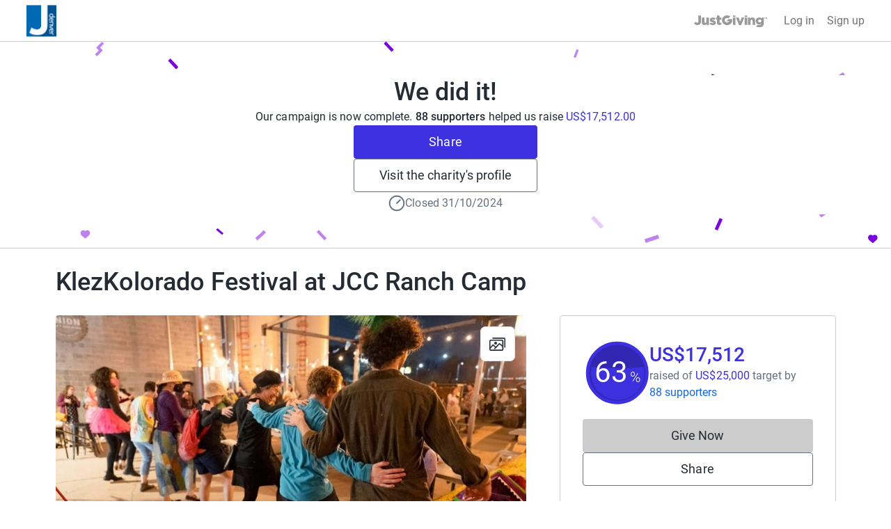

--- FILE ---
content_type: text/html; charset=utf-8
request_url: https://www.justgiving.com/campaign/klezkolorado
body_size: 36211
content:
<!DOCTYPE html><html lang="en-GB" data-sentry-component="RootLayout" data-sentry-source-file="layout.tsx"><head><meta charSet="utf-8"/><meta name="viewport" content="width=device-width, initial-scale=1" data-sentry-element="meta" data-sentry-source-file="layout.tsx"/><meta name="viewport" content="width=device-width, initial-scale=1"/><link rel="preload" as="image" href="https://images.justgiving.com/image/9fe9eb62-b096-4c52-a069-64f84cd93400.jpg?template=Size800w" fetchPriority="high"/><link rel="stylesheet" href="https://www.jg-cdn.com/assets/jg-pages-edge/_next/static/css/8f8b5657d8a967a3.css" data-precedence="next"/><link rel="stylesheet" href="https://www.jg-cdn.com/assets/jg-pages-edge/_next/static/css/374dbe308baf3a2c.css" data-precedence="next"/><link rel="stylesheet" href="https://www.jg-cdn.com/assets/jg-pages-edge/_next/static/css/feb8c970eecba334.css" data-precedence="next"/><link rel="stylesheet" href="https://www.jg-cdn.com/assets/jg-pages-edge/_next/static/css/0cd6a888e9e93822.css" data-precedence="next"/><link rel="stylesheet" href="https://www.jg-cdn.com/assets/jg-pages-edge/_next/static/css/f8de70b26e36691c.css" data-precedence="next"/><link rel="stylesheet" href="https://www.jg-cdn.com/assets/jg-pages-edge/_next/static/css/d7b404539f60b210.css" data-precedence="next"/><link rel="stylesheet" href="https://www.jg-cdn.com/assets/jg-pages-edge/_next/static/css/88a29c16714ea76a.css" data-precedence="next"/><link rel="stylesheet" href="https://www.jg-cdn.com/assets/jg-pages-edge/_next/static/css/7223027e0f850b92.css" data-precedence="next"/><link rel="stylesheet" href="https://www.jg-cdn.com/assets/jg-pages-edge/_next/static/css/5141fa87a3b51068.css" data-precedence="next"/><link rel="stylesheet" href="https://www.jg-cdn.com/assets/jg-pages-edge/_next/static/css/d5a664b6bdf6bb28.css" data-precedence="next"/><link rel="stylesheet" href="https://www.jg-cdn.com/assets/jg-pages-edge/_next/static/css/865dbf8645f270a9.css" data-precedence="next"/><link rel="stylesheet" href="https://www.jg-cdn.com/assets/jg-pages-edge/_next/static/css/db2f8d85ea1cf775.css" data-precedence="next"/><link rel="preload" as="script" fetchPriority="low" href="https://www.jg-cdn.com/assets/jg-pages-edge/_next/static/chunks/webpack-fc6780542f9dcd69.js"/><script src="https://www.jg-cdn.com/assets/jg-pages-edge/_next/static/chunks/52774a7f-0801bdb00bc5bb9d.js" async=""></script><script src="https://www.jg-cdn.com/assets/jg-pages-edge/_next/static/chunks/fd9d1056-05b39e8938378c7d.js" async=""></script><script src="https://www.jg-cdn.com/assets/jg-pages-edge/_next/static/chunks/4777-5f6d51ec5bf6200d.js" async=""></script><script src="https://www.jg-cdn.com/assets/jg-pages-edge/_next/static/chunks/main-app-959b47b7a84463b0.js" async=""></script><script src="https://www.jg-cdn.com/assets/jg-pages-edge/_next/static/chunks/app/global-error-cef493b64b87e686.js" async=""></script><script src="https://www.jg-cdn.com/assets/jg-pages-edge/_next/static/chunks/aaea2bcf-b20a4f660020ab27.js" async=""></script><script src="https://www.jg-cdn.com/assets/jg-pages-edge/_next/static/chunks/7385-8e05ada3489674ae.js" async=""></script><script src="https://www.jg-cdn.com/assets/jg-pages-edge/_next/static/chunks/7210-f0f832e438d2b6a2.js" async=""></script><script src="https://www.jg-cdn.com/assets/jg-pages-edge/_next/static/chunks/1617-7285d771fdb1f254.js" async=""></script><script src="https://www.jg-cdn.com/assets/jg-pages-edge/_next/static/chunks/4550-94f8ae0adcfa9518.js" async=""></script><script src="https://www.jg-cdn.com/assets/jg-pages-edge/_next/static/chunks/900-34b61450a301d19a.js" async=""></script><script src="https://www.jg-cdn.com/assets/jg-pages-edge/_next/static/chunks/6637-a3e9a2f499a7885d.js" async=""></script><script src="https://www.jg-cdn.com/assets/jg-pages-edge/_next/static/chunks/6874-63bda5b5802d19f6.js" async=""></script><script src="https://www.jg-cdn.com/assets/jg-pages-edge/_next/static/chunks/app/%5Bprefix%5D/%5B...shortName%5D/page-05e5c75cb081c57f.js" async=""></script><script src="https://www.jg-cdn.com/assets/jg-pages-edge/_next/static/chunks/app/layout-33e0eaf4f6ba802e.js" async=""></script><script src="https://www.jg-cdn.com/assets/jg-pages-edge/_next/static/chunks/app/error-ad822ea2a4b79fab.js" async=""></script><link rel="preload" href="//vice-prod.sdiapi.com/vice_loader/825512f1-9720-444f-94ca-599e05887e0c/e7f63d31-5065-4d9c-a05b-be068a084ae0" as="script"/><link rel="preload" href="https://www.jg-cdn.com/chrome/chrome-0c08644c472bcf1e4ede.js" as="script"/><link rel="preload" href="https://www.jg-cdn.com/assets/bbid-session-manager/bbid-session-manager.js" as="script"/><meta name="theme-color" content="#7a04dd" data-sentry-element="meta" data-sentry-source-file="layout.tsx"/><link rel="preconnect" href="https://graphql.justgiving.com"/><title>KlezKolorado Festival at JCC Ranch Camp - JustGiving</title><meta name="description" content="Festival celebrating rich cultural heritage of Jewish music and art."/><meta name="jg:chrome:brandingColor" content="#3c30df"/><meta name="googlebot-news" content="noindex, nofollow"/><meta name="jg:chrome:logoImageUrl" content="https://images.justgiving.com/image/70df11b6-7c28-4855-9834-297e86070cf2.jpg"/><meta property="og:title" content="KlezKolorado Festival at JCC Ranch Camp"/><meta property="og:description" content="Festival celebrating rich cultural heritage of Jewish music and art."/><meta property="og:url" content="https://www.justgiving.com/campaign/klezkolorado"/><meta property="og:site_name" content="JustGiving"/><meta property="og:image" content="https://images.justgiving.com/image/9fe9eb62-b096-4c52-a069-64f84cd93400.jpg?template=size1200x630face"/><meta property="og:image:secure_url" content="https://images.justgiving.com/image/9fe9eb62-b096-4c52-a069-64f84cd93400.jpg?template=size1200x630face"/><meta property="og:image:width" content="1200"/><meta property="og:image:height" content="630"/><meta name="twitter:card" content="summary_large_image"/><meta name="twitter:title" content="KlezKolorado Festival at JCC Ranch Camp"/><meta name="twitter:description" content="Festival celebrating rich cultural heritage of Jewish music and art."/><meta name="twitter:image" content="https://images.justgiving.com/image/9fe9eb62-b096-4c52-a069-64f84cd93400.jpg?template=size1200x630face"/><link rel="stylesheet" href="https://www.jg-cdn.com/chrome/chrome-0c08644c472bcf1e4ede.css"/><script src="https://www.jg-cdn.com/assets/jg-pages-edge/_next/static/chunks/polyfills-42372ed130431b0a.js" noModule=""></script><style id="__jsx-3266586867">:root{--color-brand-base:#3c30df;--color-brand-darker:#3026B2;--color-interaction-base:#3c30df;--color-interaction-dark:#3026B2;--brand-container-width:unset;--brand-color-text:#3c30df;--brand-color-neutral:unset;--brand-background-image:unset;--brand-color-background:unset}</style></head><body style="--container-width:1121px"><div><div id="jg-chrome-header" class="jg-chrome"><span><header class="jg-chrome-header jg-color--justGiving-purple jg-background--white-smoke"><div class="jg-chrome-header__bar jg-position-relative jg-h-full jg-background--white jg-bdb jg-bd--very-light-grey"><div class="container jg-space-phn jg-h-full"></div></div><div><div class="recapture-banner jg-hidden" style="max-height: 0;"><div class="recapture-banner-wrapper jg-position-relative container"><span class="mail-img" aria-hidden="true"></span><p>Your friends are fundraising. Don't miss out,<a> opt in.</a></p><button aria-label="close banner" class="recapture-banner__close-statement-platform jg-position-absolute"><span class="sr-only">Close</span></button></div></div></div></header></span></div></div><div class="Page_page__tOXLL" data-sentry-component="Page" data-sentry-source-file="Page.tsx"><div class="WeDidItHeader_container__Ph541" style="background-image:url(https://www.jg-cdn.com/assets/jg-pages-edge/_next/static/media/confetti.50ac49e6.svg)" data-sentry-component="WeDidItHeader" data-sentry-source-file="WeDidItHeader.tsx"><div class="Stack_stack__y3P0m w-full" style="--gap:12px;flex-direction:column;align-items:center;justify-content:flex-start" data-sentry-element="Element" data-sentry-source-file="Stack.tsx" data-sentry-component="Stack"><h1 class="cp-heading-large m-0">We did it!</h1><p class="m-0 cp-body-medium">Our campaign is now complete. <span class="cp-font-bold">88 supporters<!-- --> </span> helped us raise <span class="branded-text">US$17,512.00</span></p><button id="share-button-cta" class="cp-btn cp-btn-primary">Share</button><a class="cp-btn cp-btn-secondary" href="https://www.justgiving.com/charity/jewishcommunitycentersofdenver">Visit the charity&#x27;s profile</a><div class="Stack_stack__y3P0m m-1" style="--gap:4px;flex-direction:row;align-items:center" data-sentry-element="Element" data-sentry-source-file="Stack.tsx" data-sentry-component="Stack"><svg viewBox="0 0 16 16" fill="none" width="24" height="24" data-sentry-element="svg" data-sentry-source-file="TimerIcon.tsx" data-sentry-component="TimerIcon"><path d="M1.125 8C1.125 6.17664 1.84933 4.42795 3.13864 3.13864C4.42795 1.84933 6.17664 1.125 8 1.125C9.82336 1.125 11.572 1.84933 12.8614 3.13864C14.1507 4.42795 14.875 6.17664 14.875 8C14.875 9.82336 14.1507 11.572 12.8614 12.8614C11.572 14.1507 9.82336 14.875 8 14.875C6.17664 14.875 4.42795 14.1507 3.13864 12.8614C1.84933 11.572 1.125 9.82336 1.125 8Z" stroke="#667180" stroke-width="1.25" stroke-linejoin="round" data-sentry-element="path" data-sentry-source-file="TimerIcon.tsx"></path><path d="M11.1512 4.84863L8 8.00013" stroke="#667180" stroke-width="1.25" stroke-linecap="round" stroke-linejoin="round" data-sentry-element="path" data-sentry-source-file="TimerIcon.tsx"></path></svg><span class="cp-body-medium text-color-grey-400">Closed 31/10/2024</span></div></div></div><div data-testid="app" class="DefaultLayout_container__NkOEB"><section aria-label="Fundraiser complete banner"></section><section class="hidden lg-block" aria-label="Page title"><div class="Stack_stack__y3P0m py-5" style="--gap:12px;flex-direction:row;align-items:baseline" data-sentry-element="Element" data-sentry-component="Stack" data-sentry-source-file="Stack.tsx"><h1 class="cp-heading-large m-0">KlezKolorado Festival at JCC Ranch Camp</h1></div></section><div class="DefaultLayout_grid__WTyR_"><div class="DefaultLayout_main__OjsKv"><section data-testid="page-cover" class="DefaultLayout_cover__WYuc6"><div class="relative h-full" data-sentry-component="Cover" data-sentry-source-file="Cover.tsx"><button class="btn-unstyled w-full" aria-label="Open media gallery"><img alt="" data-testid="cover-image" data-sentry-element="Image" data-sentry-source-file="CoverImage.tsx" fetchPriority="high" width="811" height="433" decoding="async" data-nimg="1" class="cp-img w-full CoverImage_coverImage__J2oEI CoverImage_rounded__xzibC" style="color:transparent" src="https://images.justgiving.com/image/9fe9eb62-b096-4c52-a069-64f84cd93400.jpg?template=Size800w"/></button><div class="CoverImage_actionsContainer__wuonq p-4"><button class="btn-unstyled w-full" aria-label="View gallery"><div class="CoverImage_actionButton__vu7FG"><svg height="24" width="24" viewBox="0 0 24 24" xmlns="http://www.w3.org/2000/svg" data-sentry-element="svg" data-sentry-component="GalleryIcon" data-sentry-source-file="GalleryIcon.tsx"><path d="M18.563 19.754a1.94 1.94 0 01-.014.203l.028-.218a1.742 1.742 0 01-.064.269c-.048.146.085-.192.022-.052a1.386 1.386 0 01-.092.167c-.032.052-.124.162.036-.042a1.38 1.38 0 01-.075.085c-.046.05-.227.197-.006.023a1.372 1.372 0 01-.258.156c.23-.11.107-.048.049-.027a1.356 1.356 0 01-.225.053l.211-.03c-.25.034-.513.015-.765.015H2.278c-.1 0-.197-.001-.297-.014l.211.03a1.606 1.606 0 01-.26-.067c-.142-.05.186.088.05.023a1.308 1.308 0 01-.162-.095c-.05-.033-.158-.128.041.037a1.37 1.37 0 01-.083-.077c-.049-.047-.19-.235-.022-.007a1.406 1.406 0 01-.151-.266c.106.237.046.111.026.05a1.46 1.46 0 01-.052-.231l.029.218c-.041-.327-.014-.671-.014-1V9.019c0-.308-.01-.618.002-.926.002-.04.007-.081.012-.121l-.029.218a1.742 1.742 0 01.064-.269c.048-.146-.085.192-.022.052.026-.058.058-.113.092-.167.032-.052.124-.162-.036.042.024-.03.05-.057.075-.085.046-.05.228-.197.007-.023a1.346 1.346 0 01.258-.156c-.23.11-.108.048-.05.027a1.35 1.35 0 01.226-.053l-.212.03c.25-.034.513-.015.765-.015h15.132c.1 0 .198.001.297.014l-.211-.03a1.604 1.604 0 01.26.067c.143.05-.185-.088-.05-.023.057.027.11.06.163.095.05.033.157.128-.042-.037.03.024.056.05.083.077.049.047.191.235.022.007a1.404 1.404 0 01.151.266c-.106-.237-.046-.111-.026-.05.025.075.04.153.052.231l-.028-.218c.04.327.014.671.014 1v10.782c0 .448.362.821.796.821.434 0 .796-.373.796-.82V8.94c0-.413.014-.817-.048-1.226-.13-.855-.9-1.607-1.72-1.74a3.277 3.277 0 00-.536-.043H2.691c-.362 0-.717-.015-1.073.075a2.1 2.1 0 00-1.066.681c-.33.4-.495.846-.545 1.365-.011.108-.006.22-.006.33v11.173c0 .12-.002.241.01.361.092.957.721 1.782 1.644 2.015.34.087.698.066 1.046.066h15.155c.23 0 .458-.018.682-.075.952-.24 1.603-1.18 1.617-2.169a.815.815 0 00-.797-.82c-.438 0-.79.373-.796.82z" data-sentry-element="path" data-sentry-source-file="GalleryIcon.tsx"></path><path d="M1.657 18.822l2.762-3.142 1.377-1.567H4.67l3.297 2.77.557.467c.171.144.335.24.563.24.21 0 .415-.086.563-.24.284-.292.338-.877 0-1.16l-3.296-2.77-.558-.468c-.17-.143-.335-.24-.563-.24a.77.77 0 00-.563.24l-2.762 3.142L.53 17.661c-.29.331-.318.833 0 1.161.296.305.835.332 1.127 0z" data-sentry-element="path" data-sentry-source-file="GalleryIcon.tsx"></path><path d="M8.223 19.41l2.32-2.391 3.692-3.806.84-.866h-1.126l3.259 2.647 1.451 1.18c.175.14.333.24.564.24a.79.79 0 00.563-.24c.28-.289.341-.884 0-1.162l-3.26-2.647-1.451-1.179c-.174-.141-.332-.24-.563-.24a.787.787 0 00-.563.24l-2.32 2.392a102802.196 102802.196 0 01-4.532 4.672.847.847 0 000 1.16.787.787 0 001.126 0z" data-sentry-element="path" data-sentry-source-file="GalleryIcon.tsx"></path><path d="M5.022 4.642h15.724c.092 0 .182.002.273.014l-.211-.03a1.604 1.604 0 01.26.067c.142.049-.186-.088-.05-.023.056.027.11.06.162.095.05.033.158.128-.041-.037.029.024.056.05.083.077.049.047.19.235.022.007a1.394 1.394 0 01.151.266c-.106-.237-.046-.111-.026-.05.024.075.04.153.052.231l-.029-.218c.041.327.014.671.014 1v10.78c0 .448.363.822.797.822.434 0 .796-.374.796-.821V6.01c0-.412.014-.817-.048-1.226-.131-.855-.9-1.606-1.72-1.739A3.25 3.25 0 0020.695 3H5.022c-.434 0-.796.373-.796.82 0 .448.362.822.796.822z" data-sentry-element="path" data-sentry-source-file="GalleryIcon.tsx"></path><circle cx="9" cy="11" r="2" data-sentry-element="circle" data-sentry-source-file="GalleryIcon.tsx"></circle><defs data-sentry-element="defs" data-sentry-source-file="GalleryIcon.tsx"><clipPath id="clip0" data-sentry-element="clipPath" data-sentry-source-file="GalleryIcon.tsx"></clipPath></defs></svg></div></button></div></div></section><div class="DefaultLayout_paddedContainer__txGhZ"><section class="DefaultLayout_section__cpFUo" aria-label="Page summary"><section class="DefaultLayout_pageOwner__jDk5T" data-testid="page-owner"><div class="Stack_stack__y3P0m PageOwnerTitle_title__jM7ev" style="--gap:12px;flex-direction:row;align-items:baseline" data-sentry-element="Element" data-sentry-component="Stack" data-sentry-source-file="Stack.tsx"><h1 class="cp-heading-large m-0">KlezKolorado Festival at JCC Ranch Camp</h1></div><div data-testid="page-owner-component"><div class="Stack_stack__y3P0m" style="--gap:12px;flex-direction:row;align-items:center" data-sentry-element="Element" data-sentry-component="Stack" data-sentry-source-file="Stack.tsx"><img alt="" data-sentry-element="Image" data-sentry-component="Logo" data-sentry-source-file="Logo.tsx" loading="lazy" width="64" height="64" decoding="async" data-nimg="1" class="cp-img Logo_logo__5xyYV" style="color:transparent" src="https://images.justgiving.com/image/2b18034f-a6e5-477e-bfbb-7912baf04666.png?template=Size120x120"/><strong class="cp-body-medium cp-font-bold">Campaign by<!-- --> <a class="cp-text-link-dark" href="https://www.justgiving.com/charity/jewishcommunitycentersofdenver" data-sentry-element="Comp" data-sentry-component="Link" data-sentry-source-file="Link.tsx">Jewish Community Centers Of Denver</a></strong></div></div><p class="cp-body-medium text-color-grey-600 m-0 mt-5" data-sentry-component="PageSummary" data-sentry-source-file="PageSummary.tsx">Festival celebrating rich cultural heritage of Jewish music and art.</p></section></section><section data-testid="totals-section-main" class="DefaultLayout_totalsWrapper__vxMXV DefaultLayout_section__cpFUo" aria-label="Fundraising summary"><!--$!--><template data-dgst="BAILOUT_TO_CLIENT_SIDE_RENDERING"></template><div class="Stack_stack__y3P0m m-3" style="--gap:12px;flex-direction:row" data-sentry-element="Element" data-sentry-component="Stack" data-sentry-source-file="Stack.tsx"><div class="skeleton_animated__aMh0D" style="height:8rem;width:8rem;border-radius:50%" data-sentry-component="Skeleton" data-sentry-source-file="Skeleton.tsx"></div><div class="Stack_stack__y3P0m mt-4" style="--gap:12px;flex-direction:column" data-sentry-element="Element" data-sentry-component="Stack" data-sentry-source-file="Stack.tsx"><div class="skeleton_animated__aMh0D" style="height:2rem;width:20rem;border-radius:undefinedpx" data-sentry-component="Skeleton" data-sentry-source-file="Skeleton.tsx"></div><div class="skeleton_animated__aMh0D" style="height:2rem;width:10rem;border-radius:undefinedpx" data-sentry-component="Skeleton" data-sentry-source-file="Skeleton.tsx"></div></div></div><!--/$--><div id="page-cta-section-main" class="DefaultLayout_callsToAction__K9l_X"><div class="Stack_stack__y3P0m w-full" style="--gap:12px;flex-direction:column" data-sentry-element="Element" data-sentry-component="Stack" data-sentry-source-file="Stack.tsx"><div class="cp-btn w-full DonateButton_disabled__XY4SH"><span aria-hidden="true">Give Now</span><span class="cp-sr-only">Donations cannot currently be made to this page</span></div><button id="share-button-cta" class="cp-btn cp-btn-secondary">Share</button></div></div></section><section class="DefaultLayout_features__73Fai DefaultLayout_section__cpFUo" data-testid="page-features-section" aria-label="Page details"><div class="Stack_stack__y3P0m" style="--gap:12px;flex-direction:column" id="page-features-container" data-sentry-element="Element" data-sentry-component="Stack" data-sentry-source-file="Stack.tsx"><div class="Stack_stack__y3P0m" style="--gap:8px;flex-direction:row;align-items:center" data-sentry-element="Element" data-sentry-component="Stack" data-sentry-source-file="Stack.tsx"><svg viewBox="0 0 16 16" fill="none" width="16" height="16" data-sentry-element="svg" data-sentry-source-file="TimerIcon.tsx" data-sentry-component="TimerIcon"><path d="M1.125 8C1.125 6.17664 1.84933 4.42795 3.13864 3.13864C4.42795 1.84933 6.17664 1.125 8 1.125C9.82336 1.125 11.572 1.84933 12.8614 3.13864C14.1507 4.42795 14.875 6.17664 14.875 8C14.875 9.82336 14.1507 11.572 12.8614 12.8614C11.572 14.1507 9.82336 14.875 8 14.875C6.17664 14.875 4.42795 14.1507 3.13864 12.8614C1.84933 11.572 1.125 9.82336 1.125 8Z" stroke="#667180" stroke-width="1.25" stroke-linejoin="round" data-sentry-element="path" data-sentry-source-file="TimerIcon.tsx"></path><path d="M11.1512 4.84863L8 8.00013" stroke="#667180" stroke-width="1.25" stroke-linecap="round" stroke-linejoin="round" data-sentry-element="path" data-sentry-source-file="TimerIcon.tsx"></path></svg><p class="m-0 cp-body-small text-color-grey-400">Closed 31/10/2024</p></div></div></section><div data-testid="cause-mini-slot" class="DefaultLayout_section__cpFUo DefaultLayout_topBorder__DPoyy DefaultLayout_causeMini__K4VUK lg-hidden"><section aria-label="Fundraise for the cause"><div class="Stack_stack__y3P0m" style="--gap:12px;flex-direction:column" data-testid="start-fundraising" data-sentry-element="Element" data-sentry-component="Stack" data-sentry-source-file="Stack.tsx"><h1 class="cp-heading-small m-0">Be a fundraiser</h1><p class="cp-body-medium m-0">The campaign has now expired but it&#x27;s not too late to support this charity.</p><a class="cp-btn cp-btn-link-secondary" href="https://www.justgiving.com/charity/jewishcommunitycentersofdenver">Visit the charity&#x27;s profile</a></div></section><section aria-label="About the cause"><div data-testid="cause-mini-section-with-boundaries" data-sentry-component="CauseMiniSectionWithBoundaries" data-sentry-source-file="CauseMiniSection.tsx"><div><div style="max-height:320px" class="ShowMoreInAModal_content__qX7PM"><div class="AboutCause_aboutCause__XPuLO" data-sentry-component="AboutCause" data-sentry-source-file="AboutCause.tsx"><div class="Stack_stack__y3P0m" style="--gap:12px;flex-direction:row;align-items:start" data-sentry-element="Element" data-sentry-source-file="Stack.tsx" data-sentry-component="Stack"><a href="https://www.justgiving.com/charity/jewishcommunitycentersofdenver" aria-label="Go to Jewish Community Centers Of Denver&#x27;s page"><img alt="" data-sentry-element="Image" data-sentry-source-file="Logo.tsx" data-sentry-component="Logo" loading="lazy" width="72" height="72" decoding="async" data-nimg="1" class="cp-img Logo_logo__5xyYV" style="color:transparent" src="https://images.justgiving.com/image/70df11b6-7c28-4855-9834-297e86070cf2.jpg?template=Size120x120"/></a><div><a class="cp-heading-extra-small cp-text-link-dark" href="https://www.justgiving.com/charity/jewishcommunitycentersofdenver">Jewish Community Centers Of Denver</a><div class="cp-body-small text-color-grey-400 mt-1">RCN<!-- --> <!-- -->840404245</div><div class="cp-body-small mt-1"><a class="cp-text-link text-color-grey-400" href="https://www.jccdenver.org" rel="noreferrer noopener" target="_blank">www.jccdenver.org</a></div></div></div><div><div class="cp-body-medium"><div class="text-color-grey-600">The JCC Denver is a non-profit organization whose mission is to serve, strengthen, and inspire community guided by timeless Jewish values.</div></div></div></div> <div class="ShowMoreInAModal_gradient__jBYD7"></div></div><button class="cp-text-link ShowMoreInAModal_readStoryButton__LwQsY">Read charity description</button></div></div></section></div><main data-testid="main" class="DefaultLayout_topBorder__DPoyy"><section class="py-section"><header class="MainSection_header__9UP9f"><h1 class="cp-heading-small mt-0 mb-3">Story</h1></header><div data-testid="story"><div class="RichStory_container__mS_Mf" data-sentry-component="RichStory" data-sentry-source-file="RichStory.tsx"><h2 class="cp-heading-extra-small">What is the KlezKolorado Festival? </h2><p class="cp-body-medium mb-4 mt-0">KlezKolorado is a weekend-long Klezmer Festival at the JCC Ranch Camp that centers on local and national Klezmer acts, Yiddish culture, workshops, and Colorado’s Jewish community. We want to highlight the burgeoning Klezmer revival in Denver, Boulder, and beyond, and create a new space for Yiddishists to gather and celebrate our culture. </p><p class="cp-body-medium mb-4 mt-0"><a href="https://www.westword.com/music/mercury-cafe-celebrates-jewish-klezmer-balkan-music-with-festo-festo-17132685?fbclid=IwAR0Qva2u4pZFZC7n7XbnCjQjhwNrBrXlDpneoaZmxpc0Zk6FXNb0lt5UDoE" class="cp-text-link" target="_blank" rel="noreferrer noopener nofollow ugc">Westword article on Klezmer movement in Denver</a></p><h2 class="cp-heading-extra-small">When and where will the Festival be held?</h2><p class="cp-body-medium mb-4 mt-0">May 3-5, 2024</p><p class="cp-body-medium mb-4 mt-0"><a href="https://www.westword.com/music/mercury-cafe-celebrates-jewish-klezmer-balkan-music-with-festo-festo-17132685?fbclid=IwAR0Qva2u4pZFZC7n7XbnCjQjhwNrBrXlDpneoaZmxpc0Zk6FXNb0lt5UDoE" class="cp-text-link" target="_blank" rel="noreferrer noopener nofollow ugc"></a>The festival will be held at the <a href="https://www.ranchcamp.org/" class="cp-text-link" target="_blank" rel="noreferrer noopener nofollow ugc">JCC’s beautiful Ranch Camp</a>, situated conveniently between Denver and Colorado Springs. Guests who are attending for the full weekend will be provided with cabin-style accommodations, meals and snacks (including a special Shabbos dinner), and full access to all activities throughout the weekend.</p><h2 class="cp-heading-extra-small">Why is Klezmer culture important?</h2><p class="cp-body-medium mb-4 mt-0">For generations, Klezmer music and Yiddish Culture have created a space where both Jews and non-Jews can find a sense of identity that is affirming, deeply committed to social justice, and asks important questions about what it means to be connected to Jewish Culture. </p><h2 class="cp-heading-extra-small">Why should I give to support the festival?</h2><p class="cp-body-medium mb-4 mt-0">KlezKolorado offers an exciting and unique experience that celebrates Jewish representation and expression.</p><p class="cp-body-medium mb-4 mt-0">Please give generously so that we can bring the very best Klezmer talent and experience to all attendees. Sponsorships are available. Please contact Benjamin Sweet at <a href="https://mailto: benjaminsweet6@gmail.com" class="cp-text-link" target="_blank" rel="noreferrer noopener nofollow ugc">benjaminsweet6@gmail.com</a> for more information about sponsorships. </p><p class="cp-body-medium mb-4 mt-0">Photo credit: Dorret Oosterhoff</p></div></div></section><!--$!--><template data-dgst="BAILOUT_TO_CLIENT_SIDE_RENDERING"></template><!--/$--></main></div></div><aside data-testid="aside" class="DefaultLayout_paddedContainer__txGhZ"><section data-testid="totals-section-aside" class="DefaultLayout_totalsWrapper__vxMXV hidden lg-block" aria-label="Fundraising summary"><!--$!--><template data-dgst="BAILOUT_TO_CLIENT_SIDE_RENDERING"></template><div class="Stack_stack__y3P0m m-3" style="--gap:12px;flex-direction:row" data-sentry-element="Element" data-sentry-component="Stack" data-sentry-source-file="Stack.tsx"><div class="skeleton_animated__aMh0D" style="height:8rem;width:8rem;border-radius:50%" data-sentry-component="Skeleton" data-sentry-source-file="Skeleton.tsx"></div><div class="Stack_stack__y3P0m mt-4" style="--gap:12px;flex-direction:column" data-sentry-element="Element" data-sentry-component="Stack" data-sentry-source-file="Stack.tsx"><div class="skeleton_animated__aMh0D" style="height:2rem;width:20rem;border-radius:undefinedpx" data-sentry-component="Skeleton" data-sentry-source-file="Skeleton.tsx"></div><div class="skeleton_animated__aMh0D" style="height:2rem;width:10rem;border-radius:undefinedpx" data-sentry-component="Skeleton" data-sentry-source-file="Skeleton.tsx"></div></div></div><!--/$--><div id="page-cta-section-aside" class="DefaultLayout_callsToAction__K9l_X"><div class="Stack_stack__y3P0m w-full" style="--gap:12px;flex-direction:column" data-sentry-element="Element" data-sentry-component="Stack" data-sentry-source-file="Stack.tsx"><div class="cp-btn w-full DonateButton_disabled__XY4SH"><span aria-hidden="true">Give Now</span><span class="cp-sr-only">Donations cannot currently be made to this page</span></div><button id="share-button-cta" class="cp-btn cp-btn-secondary">Share</button></div></div></section><section data-testid="cause-mini-slot" class="DefaultLayout_section__cpFUo hidden lg-block DefaultLayout_causeMini__K4VUK DefaultLayout_bottomBorder__daXmJ"><section aria-label="Fundraise for the cause"><div class="Stack_stack__y3P0m" style="--gap:12px;flex-direction:column" data-testid="start-fundraising" data-sentry-element="Element" data-sentry-component="Stack" data-sentry-source-file="Stack.tsx"><h1 class="cp-heading-small m-0">Be a fundraiser</h1><p class="cp-body-medium m-0">The campaign has now expired but it&#x27;s not too late to support this charity.</p><a class="cp-btn cp-btn-link-secondary" href="https://www.justgiving.com/charity/jewishcommunitycentersofdenver">Visit the charity&#x27;s profile</a></div></section><section aria-label="About the cause"><div data-testid="cause-mini-section-with-boundaries" data-sentry-component="CauseMiniSectionWithBoundaries" data-sentry-source-file="CauseMiniSection.tsx"><div><div style="max-height:320px" class="ShowMoreInAModal_content__qX7PM"><div class="AboutCause_aboutCause__XPuLO" data-sentry-component="AboutCause" data-sentry-source-file="AboutCause.tsx"><div class="Stack_stack__y3P0m" style="--gap:12px;flex-direction:row;align-items:start" data-sentry-element="Element" data-sentry-source-file="Stack.tsx" data-sentry-component="Stack"><a href="https://www.justgiving.com/charity/jewishcommunitycentersofdenver" aria-label="Go to Jewish Community Centers Of Denver&#x27;s page"><img alt="" data-sentry-element="Image" data-sentry-source-file="Logo.tsx" data-sentry-component="Logo" loading="lazy" width="72" height="72" decoding="async" data-nimg="1" class="cp-img Logo_logo__5xyYV" style="color:transparent" src="https://images.justgiving.com/image/70df11b6-7c28-4855-9834-297e86070cf2.jpg?template=Size120x120"/></a><div><a class="cp-heading-extra-small cp-text-link-dark" href="https://www.justgiving.com/charity/jewishcommunitycentersofdenver">Jewish Community Centers Of Denver</a><div class="cp-body-small text-color-grey-400 mt-1">RCN<!-- --> <!-- -->840404245</div><div class="cp-body-small mt-1"><a class="cp-text-link text-color-grey-400" href="https://www.jccdenver.org" rel="noreferrer noopener" target="_blank">www.jccdenver.org</a></div></div></div><div><div class="cp-body-medium"><div class="text-color-grey-600">The JCC Denver is a non-profit organization whose mission is to serve, strengthen, and inspire community guided by timeless Jewish values.</div></div></div></div> <div class="ShowMoreInAModal_gradient__jBYD7"></div></div><button class="cp-text-link ShowMoreInAModal_readStoryButton__LwQsY">Read charity description</button></div></div></section></section><div class="py-section"><div class="Stack_stack__y3P0m" style="--gap:24px;flex-direction:column;align-items:flex-start" data-sentry-element="Element" data-sentry-source-file="Stack.tsx" data-sentry-component="Stack"><section class="Stack_stack__y3P0m w-full" style="--gap:12px;flex-direction:column;justify-content:flex-start" data-sentry-element="Element" data-sentry-source-file="Stack.tsx" data-sentry-component="Stack"><header data-sentry-component="Title" data-sentry-source-file="SupportersList.tsx"><h1 class="cp-heading-small m-0" id="supportersList"><span data-testid="supporters-count">88</span> <!-- -->donations</h1></header><button type="button" class="cp-chip SupportersList_topDonation__tZtbh" aria-pressed="false" data-sentry-element="Chip" data-sentry-component="TopDonations" data-sentry-source-file="SupportersList.tsx">Top donations</button><ul class="m-0 p-0" data-sentry-component="Supporters" data-sentry-source-file="SupportersList.tsx"><li class="SupporterDetails_container__F1yi2" data-testid="supporter" data-sentry-element="Element" data-sentry-source-file="SupporterDetails.tsx"><div class="SupporterDetails_avatar__6usmQ" data-testid="avatar"><svg xmlns="http://www.w3.org/2000/svg" class="DefaultAvatar_small__Xq016" aria-hidden="true" data-sentry-element="svg" data-sentry-component="DefaultAvatar" data-sentry-source-file="DefaultAvatar.tsx"><circle style="fill:var(--color-red-400)" cx="50%" cy="50%" r="50%" data-sentry-element="circle" data-sentry-source-file="DefaultAvatar.tsx"></circle><text x="50%" y="50%" font-size="2rem" fill="white" dominant-baseline="central" text-anchor="middle" data-sentry-element="text" data-sentry-source-file="DefaultAvatar.tsx">A</text></svg></div><div class="Stack_stack__y3P0m SupporterDetails_content__p_abt" style="--gap:16px;flex-direction:column;align-items:flex-start" data-sentry-element="Element" data-sentry-source-file="Stack.tsx" data-sentry-component="Stack"><header class="SupporterDetails_header__3czW_"><h2 class="SupporterDetails_donorName__f_tha cp-heading-extra-small m-0" data-testid="donor-name">Anonymous</h2><span class="SupporterDetails_date__zEBmC cp-body-small text-color-grey-400" data-sentry-component="Date" data-sentry-source-file="SupporterDetails.tsx">1 year ago</span></header><div class="SupporterDetails_amount__LzYvS branded-text" data-testid="donation-amounts" data-sentry-component="DonationAmounts" data-sentry-source-file="SupporterDetails.tsx">US$25.00</div></div></li><li class="SupporterDetails_container__F1yi2" data-testid="supporter" data-sentry-element="Element" data-sentry-source-file="SupporterDetails.tsx"><div class="SupporterDetails_avatar__6usmQ" data-testid="avatar"><svg xmlns="http://www.w3.org/2000/svg" class="DefaultAvatar_small__Xq016" aria-hidden="true" data-sentry-element="svg" data-sentry-component="DefaultAvatar" data-sentry-source-file="DefaultAvatar.tsx"><circle style="fill:var(--color-red-400)" cx="50%" cy="50%" r="50%" data-sentry-element="circle" data-sentry-source-file="DefaultAvatar.tsx"></circle><text x="50%" y="50%" font-size="2rem" fill="white" dominant-baseline="central" text-anchor="middle" data-sentry-element="text" data-sentry-source-file="DefaultAvatar.tsx">A</text></svg></div><div class="Stack_stack__y3P0m SupporterDetails_content__p_abt" style="--gap:16px;flex-direction:column;align-items:flex-start" data-sentry-element="Element" data-sentry-source-file="Stack.tsx" data-sentry-component="Stack"><header class="SupporterDetails_header__3czW_"><h2 class="SupporterDetails_donorName__f_tha cp-heading-extra-small m-0" data-testid="donor-name">Anonymous</h2><span class="SupporterDetails_date__zEBmC cp-body-small text-color-grey-400" data-sentry-component="Date" data-sentry-source-file="SupporterDetails.tsx">1 year ago</span></header><div class="SupporterDetails_amount__LzYvS branded-text" data-testid="donation-amounts" data-sentry-component="DonationAmounts" data-sentry-source-file="SupporterDetails.tsx">US$36.00</div></div></li><li class="SupporterDetails_container__F1yi2" data-testid="supporter" data-sentry-element="Element" data-sentry-source-file="SupporterDetails.tsx"><div class="SupporterDetails_avatar__6usmQ" data-testid="avatar"><svg xmlns="http://www.w3.org/2000/svg" class="DefaultAvatar_small__Xq016" aria-hidden="true" data-sentry-element="svg" data-sentry-component="DefaultAvatar" data-sentry-source-file="DefaultAvatar.tsx"><circle style="fill:var(--color-purple-400)" cx="50%" cy="50%" r="50%" data-sentry-element="circle" data-sentry-source-file="DefaultAvatar.tsx"></circle><text x="50%" y="50%" font-size="2rem" fill="white" dominant-baseline="central" text-anchor="middle" data-sentry-element="text" data-sentry-source-file="DefaultAvatar.tsx">J</text></svg></div><div class="Stack_stack__y3P0m SupporterDetails_content__p_abt" style="--gap:16px;flex-direction:column;align-items:flex-start" data-sentry-element="Element" data-sentry-source-file="Stack.tsx" data-sentry-component="Stack"><header class="SupporterDetails_header__3czW_"><h2 class="SupporterDetails_donorName__f_tha cp-heading-extra-small m-0" data-testid="donor-name">Jordan Alvillar</h2><span class="SupporterDetails_date__zEBmC cp-body-small text-color-grey-400" data-sentry-component="Date" data-sentry-source-file="SupporterDetails.tsx">1 year ago</span></header><span class="SupporterDetails_donationMessage__IPPow" data-sentry-component="Message" data-sentry-source-file="SupporterDetails.tsx">Thank you for bringing joy to our community!!</span><div class="SupporterDetails_amount__LzYvS branded-text" data-testid="donation-amounts" data-sentry-component="DonationAmounts" data-sentry-source-file="SupporterDetails.tsx">US$75.00</div></div></li><li class="SupporterDetails_container__F1yi2" data-testid="supporter" data-sentry-element="Element" data-sentry-source-file="SupporterDetails.tsx"><div class="SupporterDetails_avatar__6usmQ" data-testid="avatar"><svg xmlns="http://www.w3.org/2000/svg" class="DefaultAvatar_small__Xq016" aria-hidden="true" data-sentry-element="svg" data-sentry-component="DefaultAvatar" data-sentry-source-file="DefaultAvatar.tsx"><circle style="fill:var(--color-red-400)" cx="50%" cy="50%" r="50%" data-sentry-element="circle" data-sentry-source-file="DefaultAvatar.tsx"></circle><text x="50%" y="50%" font-size="2rem" fill="white" dominant-baseline="central" text-anchor="middle" data-sentry-element="text" data-sentry-source-file="DefaultAvatar.tsx">A</text></svg></div><div class="Stack_stack__y3P0m SupporterDetails_content__p_abt" style="--gap:16px;flex-direction:column;align-items:flex-start" data-sentry-element="Element" data-sentry-source-file="Stack.tsx" data-sentry-component="Stack"><header class="SupporterDetails_header__3czW_"><h2 class="SupporterDetails_donorName__f_tha cp-heading-extra-small m-0" data-testid="donor-name">Anonymous</h2><span class="SupporterDetails_date__zEBmC cp-body-small text-color-grey-400" data-sentry-component="Date" data-sentry-source-file="SupporterDetails.tsx">1 year ago</span></header><div class="SupporterDetails_amount__LzYvS branded-text" data-testid="donation-amounts" data-sentry-component="DonationAmounts" data-sentry-source-file="SupporterDetails.tsx">US$50.00</div></div></li><li class="SupporterDetails_container__F1yi2" data-testid="supporter" data-sentry-element="Element" data-sentry-source-file="SupporterDetails.tsx"><div class="SupporterDetails_avatar__6usmQ" data-testid="avatar"><svg xmlns="http://www.w3.org/2000/svg" class="DefaultAvatar_small__Xq016" aria-hidden="true" data-sentry-element="svg" data-sentry-component="DefaultAvatar" data-sentry-source-file="DefaultAvatar.tsx"><circle style="fill:var(--color-red-400)" cx="50%" cy="50%" r="50%" data-sentry-element="circle" data-sentry-source-file="DefaultAvatar.tsx"></circle><text x="50%" y="50%" font-size="2rem" fill="white" dominant-baseline="central" text-anchor="middle" data-sentry-element="text" data-sentry-source-file="DefaultAvatar.tsx">A</text></svg></div><div class="Stack_stack__y3P0m SupporterDetails_content__p_abt" style="--gap:16px;flex-direction:column;align-items:flex-start" data-sentry-element="Element" data-sentry-source-file="Stack.tsx" data-sentry-component="Stack"><header class="SupporterDetails_header__3czW_"><h2 class="SupporterDetails_donorName__f_tha cp-heading-extra-small m-0" data-testid="donor-name">Anonymous</h2><span class="SupporterDetails_date__zEBmC cp-body-small text-color-grey-400" data-sentry-component="Date" data-sentry-source-file="SupporterDetails.tsx">2 years ago</span></header><div class="SupporterDetails_amount__LzYvS branded-text" data-testid="donation-amounts" data-sentry-component="DonationAmounts" data-sentry-source-file="SupporterDetails.tsx">US$36.00</div></div></li></ul><div class="cp-btn w-full DonateButton_disabled__XY4SH"><span aria-hidden="true">Give Now</span><span class="cp-sr-only">Donations cannot currently be made to this page</span></div></section></div></div></aside><div class="DefaultLayout_paddedContainer__txGhZ"><section data-testid="footer-secondary-section" class="DefaultLayout_section__cpFUo DefaultLayout_topBorder__DPoyy"><section aria-label="Donation summary"><header><h1 class="cp-heading-small mt-0 mb-5">Donation summary</h1></header><div class="Stack_stack__y3P0m" style="--gap:16px;flex-direction:column" data-sentry-element="Element" data-sentry-component="Stack" data-sentry-source-file="Stack.tsx"><dl class="m-0"><div class="Stack_stack__y3P0m" style="--gap:8px;flex-direction:column" data-sentry-element="Element" data-sentry-component="Stack" data-sentry-source-file="Stack.tsx"><dt class="cp-body-medium">Total</dt><dd class="ml-0 branded-text"><div class="cp-body-large">US$17,512.00</div></dd></div></dl><dl class="Stack_stack__y3P0m m-0 DonationSummary_donationSummaryList___S4Lw" style="--gap:12px;flex-direction:row" data-sentry-element="Element" data-sentry-source-file="Stack.tsx" data-sentry-component="Stack"><div class="Stack_stack__y3P0m" style="--gap:8px;flex-direction:column" data-sentry-element="Element" data-sentry-component="Stack" data-sentry-source-file="Stack.tsx"><dt class="cp-body-medium">Online</dt><dd class="ml-0 text-color-grey-400"><div class="cp-body-medium">US$7,562.00</div></dd></div><div class="Stack_stack__y3P0m" style="--gap:8px;flex-direction:column" data-sentry-element="Element" data-sentry-component="Stack" data-sentry-source-file="Stack.tsx"><dt class="cp-body-medium">Offline</dt><dd class="ml-0 text-color-grey-400"><div class="cp-body-medium">US$9,950.00</div></dd></div><div class="Stack_stack__y3P0m" style="--gap:8px;flex-direction:column" data-sentry-element="Element" data-sentry-component="Stack" data-sentry-source-file="Stack.tsx"><dt class="cp-body-medium">Direct</dt><dd class="ml-0 text-color-grey-400"><div class="cp-body-medium">US$7,562.00</div></dd></div><div class="Stack_stack__y3P0m" style="--gap:8px;flex-direction:column" data-sentry-element="Element" data-sentry-component="Stack" data-sentry-source-file="Stack.tsx"><dt class="cp-body-medium">Fundraisers</dt><dd class="ml-0 text-color-grey-400"><div class="cp-body-medium">US$0.00</div></dd></div></dl></div><p class="cp-body-small m-0 text-color-grey-600 mt-5">Charities pay a small fee for our service.<!-- --> <a class="cp-text-link" href="https://www.justgiving.com/about/fees">Learn more about fees</a></p></section></section></div></div></div></div><div><div id="jg-chrome-footer" class="jg-chrome"><footer class="jg-chrome-footer jg-bdt jg-bd--very-light-grey jg-background--white-smoke" role="contentinfo"><div class="jg-space-mtmd jg-space-pbsm"><div class="container"><div class="row jg-space-phxs@md jg-space-pbsm@xl"><div class="col-xs-12"><a href="https://www.justgiving.com" class target="_blank" rel="noopener noreferrer"><span class="jg-sr-only">JustGiving’s homepage</span><img class="jg-chrome-footer__logo-wrapper jg-display-b jg-space-mtxs jg-chrome-footer__logo-wrapper--jg" src="https://www.jg-cdn.com/chrome/52838241b87ab4d46fd6a32f54da8dd8.svg" alt /></a><ul class="jg-space-mbsm jg-space-mbxs@md jg-space-mtms"><li class="jg-display-b jg-display-ib@md jg-space-mrms@md"><a class="jg-display-b jg-space-pvxs jg-text--medium jg-text-no-underline@hover jg-color--empress jg-color--nero@hover" href="https://www.justgiving.com/info/terms-of-service" target="_blank" rel="noopener noreferrer">Terms of Use</a></li><li class="jg-display-b jg-display-ib@md jg-space-mrms@md"><a class="jg-display-b jg-space-pvxs jg-text--medium jg-text-no-underline@hover jg-color--empress jg-color--nero@hover" href="https://www.justgiving.com/info/privacy" target="_blank" rel="noopener noreferrer">Privacy policy</a></li><li class="jg-display-b jg-display-ib@md jg-space-mrms@md"><a class="jg-display-b jg-space-pvxs jg-text--medium jg-text-no-underline@hover jg-color--empress jg-color--nero@hover" href="https://www.justgiving.com/info/cookies" target="_blank" rel="noopener noreferrer">Cookie policy</a></li><li class="jg-display-b jg-display-ib@md jg-space-mrms@md"><a class="jg-display-b jg-space-pvxs jg-text--medium jg-text-no-underline@hover jg-color--empress jg-color--nero@hover" href="https://www.justgiving.com/info/accessibility-statement" target="_blank" rel="noopener noreferrer">Accessibility Statement</a></li><li class="jg-display-b jg-display-ib@md jg-space-mrms@md"><a class="jg-display-b jg-space-pvxs jg-text--medium jg-text-no-underline@hover jg-color--empress jg-color--nero@hover" href="https://help.justgiving.com/hc/en-us" target="_blank" rel="noopener noreferrer">Help &amp; support</a></li></ul></div></div></div></div></footer></div></div><div id="modal-dialog-slot"></div><script src="https://www.jg-cdn.com/assets/jg-pages-edge/_next/static/chunks/webpack-fc6780542f9dcd69.js" async=""></script><script>(self.__next_f=self.__next_f||[]).push([0]);self.__next_f.push([2,null])</script><script>self.__next_f.push([1,"1:HL[\"https://www.jg-cdn.com/assets/jg-pages-edge/_next/static/css/8f8b5657d8a967a3.css\",\"style\"]\n2:HL[\"https://www.jg-cdn.com/assets/jg-pages-edge/_next/static/css/374dbe308baf3a2c.css\",\"style\"]\n3:HL[\"https://www.jg-cdn.com/assets/jg-pages-edge/_next/static/css/feb8c970eecba334.css\",\"style\"]\n4:HL[\"https://www.jg-cdn.com/assets/jg-pages-edge/_next/static/css/0cd6a888e9e93822.css\",\"style\"]\n5:HL[\"https://www.jg-cdn.com/assets/jg-pages-edge/_next/static/css/f8de70b26e36691c.css\",\"style\"]\n6:HL[\"https://www.jg-cdn.com/assets/jg-pages-edge/_next/static/css/d7b404539f60b210.css\",\"style\"]\n7:HL[\"https://www.jg-cdn.com/assets/jg-pages-edge/_next/static/css/88a29c16714ea76a.css\",\"style\"]\n8:HL[\"https://www.jg-cdn.com/assets/jg-pages-edge/_next/static/css/7223027e0f850b92.css\",\"style\"]\n9:HL[\"https://www.jg-cdn.com/assets/jg-pages-edge/_next/static/css/5141fa87a3b51068.css\",\"style\"]\na:HL[\"https://www.jg-cdn.com/assets/jg-pages-edge/_next/static/css/d5a664b6bdf6bb28.css\",\"style\"]\nb:HL[\"https://www.jg-cdn.com/assets/jg-pages-edge/_next/static/css/865dbf8645f270a9.css\",\"style\"]\nc:HL[\"https://www.jg-cdn.com/assets/jg-pages-edge/_next/static/css/db2f8d85ea1cf775.css\",\"style\"]\n"])</script><script>self.__next_f.push([1,"d:I[14360,[],\"\"]\n10:I[69257,[],\"\"]\n13:I[14857,[],\"\"]\n16:I[7759,[\"6470\",\"static/chunks/app/global-error-cef493b64b87e686.js\"],\"default\"]\n11:[\"prefix\",\"campaign\",\"d\"]\n12:[\"shortName\",\"klezkolorado\",\"c\"]\n17:[]\n"])</script><script>self.__next_f.push([1,"0:[\"$\",\"$Ld\",null,{\"buildId\":\"oUNwOJ-JNNeu_T5hXtyDj\",\"assetPrefix\":\"https://www.jg-cdn.com/assets/jg-pages-edge\",\"urlParts\":[\"\",\"campaign\",\"klezkolorado\"],\"initialTree\":[\"\",{\"children\":[[\"prefix\",\"campaign\",\"d\"],{\"children\":[[\"shortName\",\"klezkolorado\",\"c\"],{\"children\":[\"__PAGE__\",{}]}]}]},\"$undefined\",\"$undefined\",true],\"initialSeedData\":[\"\",{\"children\":[[\"prefix\",\"campaign\",\"d\"],{\"children\":[[\"shortName\",\"klezkolorado\",\"c\"],{\"children\":[\"__PAGE__\",{},[[\"$Le\",\"$Lf\",[[\"$\",\"link\",\"0\",{\"rel\":\"stylesheet\",\"href\":\"https://www.jg-cdn.com/assets/jg-pages-edge/_next/static/css/d7b404539f60b210.css\",\"precedence\":\"next\",\"crossOrigin\":\"$undefined\"}],[\"$\",\"link\",\"1\",{\"rel\":\"stylesheet\",\"href\":\"https://www.jg-cdn.com/assets/jg-pages-edge/_next/static/css/88a29c16714ea76a.css\",\"precedence\":\"next\",\"crossOrigin\":\"$undefined\"}],[\"$\",\"link\",\"2\",{\"rel\":\"stylesheet\",\"href\":\"https://www.jg-cdn.com/assets/jg-pages-edge/_next/static/css/7223027e0f850b92.css\",\"precedence\":\"next\",\"crossOrigin\":\"$undefined\"}],[\"$\",\"link\",\"3\",{\"rel\":\"stylesheet\",\"href\":\"https://www.jg-cdn.com/assets/jg-pages-edge/_next/static/css/5141fa87a3b51068.css\",\"precedence\":\"next\",\"crossOrigin\":\"$undefined\"}],[\"$\",\"link\",\"4\",{\"rel\":\"stylesheet\",\"href\":\"https://www.jg-cdn.com/assets/jg-pages-edge/_next/static/css/d5a664b6bdf6bb28.css\",\"precedence\":\"next\",\"crossOrigin\":\"$undefined\"}],[\"$\",\"link\",\"5\",{\"rel\":\"stylesheet\",\"href\":\"https://www.jg-cdn.com/assets/jg-pages-edge/_next/static/css/865dbf8645f270a9.css\",\"precedence\":\"next\",\"crossOrigin\":\"$undefined\"}],[\"$\",\"link\",\"6\",{\"rel\":\"stylesheet\",\"href\":\"https://www.jg-cdn.com/assets/jg-pages-edge/_next/static/css/db2f8d85ea1cf775.css\",\"precedence\":\"next\",\"crossOrigin\":\"$undefined\"}]]],null],null]},[null,[\"$\",\"$L10\",null,{\"parallelRouterKey\":\"children\",\"segmentPath\":[\"children\",\"$11\",\"children\",\"$12\",\"children\"],\"error\":\"$undefined\",\"errorStyles\":\"$undefined\",\"errorScripts\":\"$undefined\",\"template\":[\"$\",\"$L13\",null,{}],\"templateStyles\":\"$undefined\",\"templateScripts\":\"$undefined\",\"notFound\":\"$undefined\",\"notFoundStyles\":\"$undefined\"}]],null]},[null,[\"$\",\"$L10\",null,{\"parallelRouterKey\":\"children\",\"segmentPath\":[\"children\",\"$11\",\"children\"],\"error\":\"$undefined\",\"errorStyles\":\"$undefined\",\"errorScripts\":\"$undefined\",\"template\":[\"$\",\"$L13\",null,{}],\"templateStyles\":\"$undefined\",\"templateScripts\":\"$undefined\",\"notFound\":\"$undefined\",\"notFoundStyles\":\"$undefined\"}]],null]},[[[[\"$\",\"link\",\"0\",{\"rel\":\"stylesheet\",\"href\":\"https://www.jg-cdn.com/assets/jg-pages-edge/_next/static/css/8f8b5657d8a967a3.css\",\"precedence\":\"next\",\"crossOrigin\":\"$undefined\"}],[\"$\",\"link\",\"1\",{\"rel\":\"stylesheet\",\"href\":\"https://www.jg-cdn.com/assets/jg-pages-edge/_next/static/css/374dbe308baf3a2c.css\",\"precedence\":\"next\",\"crossOrigin\":\"$undefined\"}],[\"$\",\"link\",\"2\",{\"rel\":\"stylesheet\",\"href\":\"https://www.jg-cdn.com/assets/jg-pages-edge/_next/static/css/feb8c970eecba334.css\",\"precedence\":\"next\",\"crossOrigin\":\"$undefined\"}],[\"$\",\"link\",\"3\",{\"rel\":\"stylesheet\",\"href\":\"https://www.jg-cdn.com/assets/jg-pages-edge/_next/static/css/0cd6a888e9e93822.css\",\"precedence\":\"next\",\"crossOrigin\":\"$undefined\"}],[\"$\",\"link\",\"4\",{\"rel\":\"stylesheet\",\"href\":\"https://www.jg-cdn.com/assets/jg-pages-edge/_next/static/css/f8de70b26e36691c.css\",\"precedence\":\"next\",\"crossOrigin\":\"$undefined\"}]],\"$L14\"],null],null],\"couldBeIntercepted\":false,\"initialHead\":[null,\"$L15\"],\"globalErrorComponent\":\"$16\",\"missingSlots\":\"$W17\"}]\n"])</script><script>self.__next_f.push([1,"18:I[87512,[\"8218\",\"static/chunks/aaea2bcf-b20a4f660020ab27.js\",\"7385\",\"static/chunks/7385-8e05ada3489674ae.js\",\"7210\",\"static/chunks/7210-f0f832e438d2b6a2.js\",\"1617\",\"static/chunks/1617-7285d771fdb1f254.js\",\"4550\",\"static/chunks/4550-94f8ae0adcfa9518.js\",\"900\",\"static/chunks/900-34b61450a301d19a.js\",\"6637\",\"static/chunks/6637-a3e9a2f499a7885d.js\",\"6874\",\"static/chunks/6874-63bda5b5802d19f6.js\",\"9604\",\"static/chunks/app/%5Bprefix%5D/%5B...shortName%5D/page-05e5c75cb081c57f.js\"],\"\"]\n19:I[13594,[\"7385\",\"static/chunks/7385-8e05ada3489674ae.js\",\"7210\",\"static/chunks/7210-f0f832e438d2b6a2.js\",\"4550\",\"static/chunks/4550-94f8ae0adcfa9518.js\",\"3185\",\"static/chunks/app/layout-33e0eaf4f6ba802e.js\"],\"StyledJsxRegistry\"]\n1a:I[80365,[\"7385\",\"static/chunks/7385-8e05ada3489674ae.js\",\"7210\",\"static/chunks/7210-f0f832e438d2b6a2.js\",\"4550\",\"static/chunks/4550-94f8ae0adcfa9518.js\",\"3185\",\"static/chunks/app/layout-33e0eaf4f6ba802e.js\"],\"AuthProvider\"]\n14:[\"$\",\"html\",null,{\"lang\":\"en-GB\",\"data-sentry-component\":\"RootLayout\",\"data-sentry-source-file\":\"layout.tsx\",\"children\":[[\"$\",\"head\",null,{\"children\":[[\"$\",\"meta\",null,{\"name\":\"viewport\",\"content\":\"width=device-width, initial-scale=1\",\"data-sentry-element\":\"meta\",\"data-sentry-source-file\":\"layout.tsx\"}],[\"$\",\"meta\",null,{\"name\":\"theme-color\",\"content\":\"#7a04dd\",\"data-sentry-element\":\"meta\",\"data-sentry-source-file\":\"layout.tsx\"}],[\"$\",\"link\",null,{\"rel\":\"preconnect\",\"href\":\"https://graphql.justgiving.com\"}],[[\"$\",\"link\",\"chrome-styles\",{\"rel\":\"stylesheet\",\"href\":\"https://www.jg-cdn.com/chrome/chrome-0c08644c472bcf1e4ede.css\"}]],[\"$\",\"$L18\",null,{\"id\":\"gtm\",\"strategy\":\"lazyOnload\",\"data-cookieconsent\":\"marketing\",\"data-sentry-element\":\"Script\",\"data-sentry-component\":\"GoogleTagManager\",\"data-sentry-source-file\":\"GoogleTagManager.tsx\",\"children\":\"(function(w,d,s,l,i){w[l]=w[l]||[];w[l].push({'gtm.start':\\nnew Date().getTime(),event:'gtm.js'});var f=d.getElementsByTagName(s)[0],\\nj=d.createElement(s),dl=l!='dataLayer'?'\u0026l='+l:'';j.defer=true;j.src=\\n'https://www.googletagmanager.com/gt"])</script><script>self.__next_f.push([1,"m.js?id='+i+dl;var n=d.querySelector('[nonce]');\\nn\u0026\u0026j.setAttribute('nonce',n.nonce||n.getAttribute('nonce'));f.parentNode.insertBefore(j,f);\\n})(window,document,'script','dataLayer','GTM-WL6ZNN');\"}],[false,[[\"$\",\"$L18\",null,{\"id\":\"sourceDefense\",\"children\":\"vice={config:{viceAccountId:'825512f1-9720-444f-94ca-599e05887e0c',viceSiteId:'e7f63d31-5065-4d9c-a05b-be068a084ae0'}}\"}],[\"$\",\"$L18\",null,{\"id\":\"sourceDefense-2\",\"src\":\"//vice-prod.sdiapi.com/vice_loader/825512f1-9720-444f-94ca-599e05887e0c/e7f63d31-5065-4d9c-a05b-be068a084ae0\"}]]]]}],[\"$\",\"body\",null,{\"style\":{\"--container-width\":\"1121px\"},\"children\":[\"$\",\"$L19\",null,{\"data-sentry-element\":\"StyledJsxRegistry\",\"data-sentry-source-file\":\"layout.tsx\",\"children\":[\"$\",\"$L1a\",null,{\"data-sentry-element\":\"AuthProvider\",\"data-sentry-source-file\":\"layout.tsx\",\"children\":\"$L1b\"}]}]}]]}]\n"])</script><script>self.__next_f.push([1,"1c:I[64873,[\"8218\",\"static/chunks/aaea2bcf-b20a4f660020ab27.js\",\"7385\",\"static/chunks/7385-8e05ada3489674ae.js\",\"7210\",\"static/chunks/7210-f0f832e438d2b6a2.js\",\"1617\",\"static/chunks/1617-7285d771fdb1f254.js\",\"4550\",\"static/chunks/4550-94f8ae0adcfa9518.js\",\"900\",\"static/chunks/900-34b61450a301d19a.js\",\"6637\",\"static/chunks/6637-a3e9a2f499a7885d.js\",\"6874\",\"static/chunks/6874-63bda5b5802d19f6.js\",\"9604\",\"static/chunks/app/%5Bprefix%5D/%5B...shortName%5D/page-05e5c75cb081c57f.js\"],\"default\"]\n1d:I[24744,[\"7385\",\"static/chunks/7385-8e05ada3489674ae.js\",\"7210\",\"static/chunks/7210-f0f832e438d2b6a2.js\",\"4550\",\"static/chunks/4550-94f8ae0adcfa9518.js\",\"3185\",\"static/chunks/app/layout-33e0eaf4f6ba802e.js\"],\"PageComponentsProvider\"]\n1e:I[79766,[\"7385\",\"static/chunks/7385-8e05ada3489674ae.js\",\"7601\",\"static/chunks/app/error-ad822ea2a4b79fab.js\"],\"default\"]\n"])</script><script>self.__next_f.push([1,"1b:[\"$\",\"$L1c\",null,{\"formats\":\"$undefined\",\"locale\":\"en-GB\",\"messages\":{\"fundraising\":{\"fundraising\":\"fundraising\",\"noSupportersMessage\":\"Become {name}'s first supporter by making a donation\",\"startFundraising\":\"Start fundraising\",\"bannerTitle\":\"Create your own fundraising page and help support a cause\",\"pageClosed\":\" This page is now closed, but you can still\",\"donateToCause\":\"donate to the cause directly\",\"completed\":\"Fundraiser complete\"},\"campaign\":{\"startFundraising\":\"Start fundraising\",\"campaign\":\"campaign\",\"noSupportersMessage\":\"Try making a donation to get things going\",\"closedOn\":\"Closed {endDate}\",\"closesOn\":\"Closes {endDate}\",\"joinCampaign\":\"Join campaign\"},\"charity\":{\"registrationNumber\":\"RCN\",\"findOutMore\":\"Find out more about fundraising with JustGiving\"},\"cause\":{\"runBy\":\"Campaign by\",\"charitiesWeSupport\":\"Charities we support\",\"verified\":\"Verified by JustGiving\",\"goToCausePage\":\"Go to {causeName}'s page\"},\"cover\":{\"change\":\"Change cover\"},\"total\":{\"raisedBySupporters\":\"\u003ca\u003e{count}\u003c/a\u003e \u003cb\u003e{count, plural, =1 {supporter} other {supporters}} \u003c/b\u003e\",\"raisedAmountOf\":\"\u003ca\u003eraised\u003c/a\u003e \u003cb\u003e{amount}\u003c/b\u003e \u003cc\u003eof\u003c/c\u003e\",\"amountRaisedBy\":\"\u003ca\u003e{amount}\u003c/a\u003e raised\",\"raisedOftarget\":\"\u003ca\u003eraised of\u003c/a\u003e \u003cb\u003e{amount}\u003c/b\u003e \u003cc\u003etarget\u003c/c\u003e\",\"amountRaised\":\"\u003ca\u003e{amount}\u003c/a\u003e \u003cb\u003eraised\u003c/b\u003e\",\"amountRaisedSoFar\":\"\u003ca\u003e{amount}\u003c/a\u003e \u003cb\u003eraised so far\u003c/b\u003e\",\"raisedSoFar\":\"\u003ca\u003eraised so far\u003c/a\u003e\",\"beFirstToDonate\":\"Be the first to donate\",\"beTheFirstToSupport\":\"Be the first to support this cause\",\"amountRaisedOfTarget\":\"\u003ca\u003e{amount}\u003c/a\u003e \u003cb\u003eraised of\u003c/b\u003e \u003cc\u003e{target}\u003c/c\u003e \u003cd\u003etarget\u003c/d\u003e\"},\"totals\":{\"ofTargetBy\":\"\u003ca\u003eof\u003c/a\u003e \u003cb\u003e{target}\u003c/b\u003e \u003cc\u003etarget\u003c/c\u003e \",\"raisedOfTarget\":\"\u003ca\u003eraised of\u003c/a\u003e \u003cb\u003e{target}\u003c/b\u003e \u003cc\u003etarget\u003c/c\u003e \",\"raised\":\"raised\",\"raisedBySupporters\":\"{count} {count, plural, =1 {supporter} other {supporters}}\",\"raisedByDonations\":\"{count} {count, plural, =1 {donation} other {donations}}\",\"peopleSupportTheCause\":\"\u003ca\u003eThis cause has\u003c/a\u003e \u003cb\u003e{count} {count, plural, =1 {supporter} other {supporters}}\u003c/b\u003e\"},\"story\":{\"title\":\"Story\",\"aboutUs\":\"About us\",\"continueReading\":{\"label\":\"Continue reading\"},\"readStory\":{\"label\":\"Read story\",\"modal\":{\"title\":\"{name}'s story\"}}},\"contactOrganiserModal\":{\"title\":{\"title\":\"Contact {name}\",\"fallbackName\":\"organiser\"}},\"contactOrganiserForm\":{\"subject\":\"Subject\",\"email\":\"Your email address (optional)\",\"message\":\"Your message\",\"discard\":\"Discard\",\"confirm\":\"Send message\",\"messageError\":\"Please enter a message\",\"subjectError\":\"Please select a subject\",\"htmlTagError\":\"HTML tags are not allowed in your message. Please remove them and try again.\"},\"contactOrganiser\":{\"sso\":{\"message\":\"Log in to contact the organiser\"},\"toast\":{\"success\":\"Message has been sent\"}},\"occasion\":{\"birthday\":{\"withoutDateLabel\":\"Celebrating the birthday of {name}\"},\"wedding\":{\"withoutDateLabel\":\"Celebrating the wedding of {names}\"},\"other\":{\"withoutDateLabel\":\"{description}\"},\"inMemory\":{\"label\":\"In memory of {name}\"}},\"event\":{\"startFundraising\":\"Start fundraising for this event\",\"redirectHeading\":\"Complete your sign up on the {eventName} website\",\"redirectDescription\":\"Once you’re signed up and created your page, you’ll be able to join your teammates.\",\"redirectGoToLink\":\"Go to partner site\",\"redirectGoToLinkNewTab\":\"(opens new tab)\"},\"eventReminder\":{\"setReminder\":\"Set a reminder\",\"title\":\"Event reminder modal\",\"heading\":\"Set a reminder\",\"text\":\"Add { ownerName }’s event to your calendar so you don’t miss it.\",\"outlookWeb\":\"Outlook Web\",\"calendar\":{\"title\":{\"withOwner\":\"{ ownerName } is fundraising for { charityName }\",\"withNoOwner\":\"{ eventName } by { charityName }\"},\"descriptionLine1\":{\"withOwnerWithTarget\":\"{ ownerName } is joining { eventName } to fundraise { targetAmountFormatted } for { charityName }.\",\"withOwnerNoTarget\":\"{ ownerName } is joining { eventName } to fundraise for { charityName }.\",\"withNoOwner\":\"{ charityName } is hosting { eventName }.\"},\"descriptionLine2\":\"Show your support on their JustGiving page: { url }\"}},\"team\":{\"createTeam\":\"Create a team\",\"joinTeam\":\"Join team\",\"joinTeamInMem\":\"Join fundraisers\",\"inMemoryTeam\":{\"share\":{\"heading\":\"Remembering { pageOwnerName }\"},\"newExperience\":\"We’ve made some updates to your fundraising page.\"}},\"donationSummary\":{\"heading\":\"Donation summary\",\"totalAmount\":\"Total\",\"onlineAmount\":\"Online\",\"offlineAmount\":\"Offline\",\"fundraiserRaisedAmount\":\"Fundraisers\",\"directDonationAmount\":\"Direct\",\"textDonations\":\"Text\",\"feesDisclaimer\":\"Charities pay a small fee for our service.\",\"feesLearnMore\":\"Learn more about fees\",\"caAb488Statement\":\"This page has been created by a user of this platform to solicit donations to a charitable organization which has not provided consent or permission for this solicitation and has not reviewed or approved the content generated by this user. Donations may be used by a recipient charitable organization on an unrestricted basis, regardless of any commitment made by this user or any designations or restrictions made by you when making the donation.\"},\"timestamp\":{\"secondsAgo\":\"seconds ago\"},\"common\":{\"share\":\"Share\",\"anonymous\":\"Anonymous\",\"donateButtonInactive\":\"Donations cannot currently be made to this page\",\"justgiving\":\"JustGiving\",\"giveNow\":\"Give Now\",\"team\":\"Team\",\"event\":\"Event\",\"giftAid\":\"Gift Aid\",\"new\":\"New\",\"close\":\"Close\",\"showMore\":\"Show more\",\"raisingMoneyFor\":\"Raising money for\",\"and\":\"and\",\"findOutMore\":\"Find out more\",\"of\":\"of\",\"loading\":\"Loading\",\"participants\":\"Participants\",\"learnMore\":\"Learn more\",\"to\":\"to\",\"organisedBy\":\"Organised by\",\"campaignBy\":\"Campaign by\",\"on\":\"on\",\"preview\":\"Preview\",\"target\":\"target\"},\"metadata\":{\"individual\":{\"title\":\"{fundraiserName} is fundraising for {charityName}\"},\"team\":{\"title\":\"{title} is fundraising for {charityName}\"},\"organisation\":{\"title\":\"{title} - JustGiving\"},\"inMem\":{\"title\":\"Remembering {personName}\"},\"crowdfunding\":{\"title\":\"Crowdfunding For Good From JustGiving\"},\"defaultFundraiserName\":\"Someone wonderful\",\"defaultCharityName\":\"a great cause\",\"description\":\"Help {fundraiserName} raise money to support {charityName}\"},\"stickyBar\":{\"fundraisingFor_campaign\":\"Fundraising for \u003ca\u003e{campaignName}\u003c/a\u003e run by \u003cb\u003e{charityName}\u003c/b\u003e\",\"fundraisingFor_charity\":\"Fundraising for \u003ca\u003e{charityName}\u003c/a\u003e\"},\"pageOwnerActions\":{\"editPage\":\"Manage page\"},\"timeline\":{\"banner\":{\"title\":\"Post updates and find new features in your page admin.\",\"button\":\"Go to page updates\"},\"title\":\"Updates\",\"open\":\"Open timeline images\",\"totalCountTitle\":\"updates\",\"create\":{\"title\":\"Post an update\",\"placeholder\":\"Tell your supporters how you're getting on...\",\"post\":\"Post\",\"deleteImage\":\"Delete image\",\"imageUpload\":{\"sizeError\":\"File size cannot exceed { fileSize }\"},\"confirmationMessage\":\"Your update has been created\"},\"share\":{\"heading\":\"Sharing is powerful\",\"subHeading\":\"Let your friends know what you've been up to this time\"},\"menu\":\"Update options\",\"deleteFitnessTimelineEntry\":{\"label\":\"Remove activity\"},\"deleteNonFitnessTimelineEntry\":{\"label\":\"Remove update\"},\"deleteTimelineEntry\":{\"confirmationMessage\":\"Your update has been removed\",\"modal\":{\"fitnessTitle\":\"Removing activity\",\"nonFitnessTitle\":\"Removing update\",\"confirm\":\"Yes, remove\",\"dismiss\":\"No, don't remove\",\"fitnessConfirmationMessage\":\"Removing this update from your timeline will also reduce the total shown in the fitness totaliser on your fundraising page\",\"nonFitnessConfirmationMessage\":\"Removing this update from your timeline will remove it from this page\"},\"errorMessage\":\"There was an error removing your update - please try again\"},\"mapAndRouteDisclaimer\":\"\u003cb\u003eStrava policy update\u003c/b\u003e: Route maps are no longer shareable on third-party apps, like JustGiving. Your fitness updates are still visible.\",\"showOlderUpdates\":\"Show older updates\",\"updates\":\"Updates\",\"showMore\":\"See more updates\"},\"supporters\":{\"cancelled\":\"Cancelled\",\"direct\":{\"showMore\":\"Show more\u003cspan\u003e supporters\u003c/span\u003e\",\"title\":\"{count, plural, =0 {Donations} =1 {donation} other {donations}}\"},\"peerGroup\":{\"showMore\":\"Show more\u003cspan\u003e teams\u003c/span\u003e\",\"title\":\"{count, plural, =0 {Teams} =1 {team} other {teams}}\"},\"individual\":{\"showMore\":\"Show more\u003cspan\u003e fundraisers\u003c/span\u003e\",\"title\":\"{count, plural, =0 {Fundraisers} =1 {fundraiser} other {fundraisers}}\"},\"showMoreError\":\"Failed to load more supporters, please try again.\",\"raisedBy\":\"raised by \u003cspan\u003e{count} {count, plural, =1 {supporter} other {supporters}}\u003c/span\u003e\",\"topDonations\":\"Top donations\",\"averageDonation\":\"Donation average is \"},\"sharePage\":{\"heading\":{\"individual\":\"Help {pageOwnerName}\",\"team\":\"Help {pageOwnerName}'s team\",\"pageOwner\":\"Share your page\",\"organisation\":\"Help {organisation}\"},\"subHeading\":\"Sharing this cause with your network could help raise up to 5x more in donations. Select a platform to make it happen:\",\"subHeadingVariantB\":\"Sharing this cause with your network could help raise up to 5x more in donations.\",\"additionalLinks\":\"You can also help by sharing this link on:\",\"copyLinkHeading\":\"...or do your own thing entirely:\",\"qrCode\":\"QR code\",\"print\":\"Print\",\"copyLink\":\"Copy link\",\"copied\":\"Copied\",\"socialCopyButton\":{\"socialCopyButtonLabel\":\"Copy {socialNetwork} link\",\"confirmation\":\"Link copied\"}},\"share\":{\"share\":\"Share\",\"twitter\":{\"fallback\":\"You can help raise money by donating online #JustGiving\",\"organisation\":{\"firstPerson\":\"Help us raise money for {charityName} by donating online #JustGiving\",\"thirdPerson\":\"You can help raise money for {charityName} by donating online #JustGiving\"},\"individual\":{\"firstPerson\":\"I'm fundraising for {charityName}. Check out my @JustGiving page and please donate if you can. Thank you! #JustGiving\",\"thirdPerson\":\"My friend { name } is fundraising for {charityName}. Check out their @JustGiving page and please donate if you can. Thank you! #JustGiving\"},\"crowdfunding\":{\"individual\":{\"firstPerson\":\"I'm raising {target} {title}. Check out my @JustGiving page and please donate if you can. Thank you! #JustGiving\",\"thirdPerson\":\"My friend { name } is raising {target} {title}. Check out their @JustGiving page and please donate if you can. Thank you! #JustGiving\"}}},\"email\":{\"subject\":\"Support a great cause today\",\"body\":{\"fallback\":\"You can help raise money for by donating online\",\"organisation\":{\"firstPerson\":\"Help us raise money for {charityName} by donating online\",\"thirdPerson\":\"You can help raise money for {charityName} by donating online\"},\"individual\":{\"firstPerson\":\"Just a quick email to let you know that I’ve decided to fundraise for { charityName }, and I’d really appreciate your support.\\n\\nDonating through JustGiving is simple, fast and totally secure. Once you donate, they'll send your money directly to {charityName}, so it's the most efficient way to give - saving time and cutting costs for the charity.\\n\\nYou can donate to my JustGiving page by clicking here\",\"thirdPerson\":\"Just a quick email to let you know that my friend { name } is fundraising for { charityName }, and they’d really appreciate your support.\\n\\nDonating through JustGiving is simple, fast and totally secure. Once you donate, they'll send your money directly to {charityName}, so it's the most efficient way to give - saving time and cutting costs for the charity.\\n\\nYou can donate to their JustGiving page by clicking here\"},\"crowdfunding\":{\"individual\":{\"firstPerson\":\"Just a quick email to let you know that I’m raising {target} {title}, and I’d really appreciate your support.\\n\\nDonating through JustGiving is simple, fast and totally secure. Your details are safe with JustGiving - they'll never sell them on or send unwanted emails. Once you donate, I will withdraw funds directly, so it's the most efficient way to give - saving time and cutting costs. You can donate to my JustGiving page by clicking here\",\"thirdPerson\":\"Just a quick email to let you know that my friend { name } is raising {target} {title}, and they’d really appreciate your support.\\n\\nDonating through JustGiving is simple, fast and totally secure. Your details are safe with JustGiving - they'll never sell them on or send unwanted emails. Once you donate, I will withdraw funds directly, so it's the most efficient way to give - saving time and cutting costs. You can donate to my JustGiving page by clicking here\"}},\"greeting\":\"Hello\",\"charityGiftAid\":\"JustGiving sends your donation straight to {charityName} and automatically reclaims Gift Aid if you are a UK taxpayer, so your donation is worth even more.\",\"thanks\":\"Thank you for your support!\"}},\"textMessage\":{\"fallback\":\"You can help raise money for by donating online {pageUrl}\",\"organisation\":{\"firstPerson\":\"Help us raise money for {charityName} by donating online {pageUrl}\",\"thirdPerson\":\"You can help raise money for {charityName} by donating online {pageUrl}\"},\"individual\":{\"firstPerson\":\"Hello! I’m fundraising for { charityName }. Here’s my JustGiving page, if you’d like to donate: {pageUrl}\",\"thirdPerson\":\"Hello! My friend { name } is fundraising for { charityName }. Here’s their JustGiving page, if you’d like to donate: {pageUrl}\"},\"crowdfunding\":{\"individual\":{\"firstPerson\":\"Hello! I’m raising { target } {title}. Here’s my JustGiving page, if you’d like to donate: {pageUrl}\",\"thirdPerson\":\"Hello! My friend { name } is raising { target } {title}. Here’s their JustGiving page, if you’d like to donate: {pageUrl}\"}}},\"wallet\":{\"shareViaWallet\":\"Share anytime from your wallet\",\"addToAppleWallet\":\"Add to Apple Wallet\",\"addToGoogleWallet\":\"Add to Google Wallet\"}},\"page\":{\"error404\":{\"description\":\"Page not found\",\"heading\":\"Oops... We couldn't find the page you're looking for\",\"linkWording\":\"Go to JustGiving homepage\",\"message\":\"That's a bit of a mystery\"},\"error410\":{\"description\":\"Page cancelled\",\"heading\":\"Sorry – that page has been closed.\",\"linkWording\":\"Please contact us for more information\",\"message\":\"Donations can no longer be made to this page.\"},\"error500\":{\"heading\":\"Ouch! Something went wrong\",\"linkWording\":\"Go to JustGiving homepage\",\"message\":\"Sorry about this. We'll get the problem fixed as soon as we possibly can.\"},\"errorGeneric\":{\"heading\":\"Ouch! Something went wrong\"},\"alert\":{\"donationError\":\"Looks like we're running into some trouble. You can try donating again, or \u003ca\u003ereach out to our Customer Support team for help\u003c/a\u003e.\",\"donationErrorNotSupported\":\"We're sorry - we're not able to process your donation to this charity. \u003ca\u003eFind out why\u003c/a\u003e.\"}},\"activity\":{\"duration\":\"Time\",\"distance\":\"Distance\",\"elevation\":\"Elevation\",\"steps\":\"Steps\",\"walk\":\"Walk\",\"run\":\"Run\",\"ride\":\"Ride\",\"swim\":\"Swim\",\"all\":\"All\",\"hike\":\"Hike\",\"wheelchair\":\"Wheelchair\"},\"qrCode\":{\"title\":\"{ ownerName }’s JustGiving Page\",\"modalTitle\":\"QR code\",\"description\":\"Perfect for offline donations. QR codes require donors to have a smartphone\",\"bottomText\":\"Scan to visit {title}\",\"downloadButton\":\"Download QR code\",\"toggle\":{\"branded\":\"Branded QR code\"},\"tipsButton\":\"How can I use my QR code?\",\"openCameraTip\":\"If you're ready to go ahead and test it, open up the camera on your smart phone and point it at this screen. It'll take you directly to the page. Pretty neat, right?\",\"quickTips\":\"Here's some quick sharing tips:\",\"tipOne\":\"Save, screenshot or print out your QR code and share with your friends and work colleagues.\",\"tipTwo\":\"Posters with QR codes make it easier for people to donate. Why not get creative and put some up in your local area?\",\"tipThree\":\"Share your QR code with friends and family on WhatsApp, text, iMessage or email - it couldn't be easier.\"},\"donateToYourself\":{\"heading\":\"Kickstart your fundraiser\",\"body\":\"People who make a donation to their own page raise up to \u003cspan\u003e84%\u003c/span\u003e more for their chosen charity\",\"donate\":\"Donate\",\"skip\":\"Skip\"},\"postCreationShare\":{\"heading\":\"Tell friends and family\",\"body\":\"Every time you share your page, you could raise an \u003cstrong\u003eextra £50\u003c/strong\u003e. Keep the momentum going by sharing often.\",\"cta\":\"Share\",\"skip\":\"Skip\"},\"postCreationAddToWallet\":{\"heading\":\"Share anytime from your wallet\",\"body\":\"Add your fundraising page to your digital wallet so you can share it \u003cstrong\u003eanytime, anywhere\u003c/strong\u003e.\",\"cta\":\"Add to wallet\",\"skip\":\"Skip\"},\"sharePageScreenshot\":{\"heading\":{\"heading\":\"Choose a template...\",\"singleTemplate\":\"Use a template:\"},\"post\":\"{platform} Post\",\"story\":\"{platform} Story\",\"copyLink\":\"Remember to add the fundraiser link to your story:\",\"copyCaption\":\"Remember to add a caption to your post:\",\"caption\":\"I’m helping raise money for {causeName}! \\n\\n Support me at: {pageUrl}\",\"crowdfunding\":{\"caption\":\"I’m raising { target } {title}! \\n\\n Support me at: {pageUrl}\"},\"cta\":\"Share on {platformName}\"},\"pageCard\":{\"organisedBy\":\"Fundraiser organised by\",\"fundraisingFor\":\"for \u003ca\u003e{causeName}\u003c/a\u003e\",\"raisedBy\":\"raised by {count} {count, plural, =1 {suporter} other {supporters}}\"},\"copy\":{\"copy\":\"Copy\",\"copyAgain\":\"Copy again\",\"copied\":\"Copied\"},\"coverVideo\":{\"title\":\"Cover video\",\"chatOn\":\"Chat on\",\"chatOff\":\"Chat off\"},\"streamChat\":{\"title\":\"Stream Chat\"},\"gallery\":{\"title\":\"Media Gallery\",\"previousImage\":\"Previous image\",\"nextImage\":\"Next image\",\"open\":\"Open media gallery\",\"goToImage\":\"Go to image {index}\",\"view\":\"View gallery\"},\"popupRefocusModal\":{\"lostCheckoutWindow\":\"Lost the checkout window?\",\"clickAnywhereToRetrieve\":\"Click anywhere to retrieve it\"},\"popupBlockedModal\":{\"heading\":\"It looks like you might be using an Adblocker\",\"message\":\"Adblockers stop us from being able to show you the latest version of our donation checkout. Please disable your adblocker and allow pop-ups and try again. Or you can open the checkout in a new window below.\",\"cta\":{\"tryAgain\":\"I'll turn it off and try again\",\"openCheckoutNewWindow\":\"Or open checkout in a new window\"}},\"fitness\":{\"totals\":{\"completedOverall\":\"completed overall\"},\"manageSettings\":\"Manage {applicationName} settings\",\"connected\":\"Connected\",\"paused\":\"Paused\",\"disconnected\":\"Disconnected\"},\"causeDetails\":{\"charity\":{\"heading\":\"About the charity\"},\"campaign\":{\"heading\":\"About the campaign\"}},\"pageSummary\":{\"type\":\"Team fundraiser\",\"charities\":\"charities\",\"members\":\"members\",\"inMemType\":\"Tribute\",\"fundraisingFor\":\"Fundraising for {charityName}\",\"registrationNumber\":\"Charity Registration No. {registrationNumber}\"},\"groupMembers\":{\"title\":\"Team members\",\"inMemTitle\":\"Tribute members\",\"captain\":\"{memberName} is this team's captain\",\"captainInMem\":\"{memberName} is this tribute's creator\",\"fundraisingFor\":\"Fundraising for {causeName}\",\"noTarget\":\"{memberName} hasn't set a target\",\"donateToMember\":\"Donate to {memberName}\",\"loadMoreTeamMembers\":\"Load more team members\"},\"groupMembersModal\":{\"title\":\"Donate to a team member\",\"titleInMem\":\"Donate to tribute\"},\"joinPage\":{\"title\":\"You’ve been invited to join ‘{pageTitle}’\",\"viewTeamPage\":\"View team page\",\"members\":\"{count} {count, plural, =1 {member} other {members}}\"},\"weDidIt\":{\"complete\":\"Our campaign is now complete. \u003cbold\u003e{count} {count, plural, =1 {supporter} other {supporters}}\u003c/bold\u003e helped us raise \u003cbranded\u003e{donationCount}\u003c/branded\u003e\",\"closed\":\"Closed {endDate}\",\"cta\":\"Visit the charity's profile\",\"title\":\"We did it!\"},\"startFundraising\":{\"title\":\"Be a fundraiser\",\"copy\":{\"expired\":\"The campaign has now expired but it's not too late to support this charity.\",\"active\":\"Create your own fundraising page and help support this cause.\"},\"cta\":{\"expired\":\"Visit the charity's profile\",\"active\":\"Start fundraising\"}},\"trending\":{\"week\":\"last week\",\"hours\":\"hours\"},\"posterPreview\":{\"heading\":\"Poster preview:\",\"helpUsReachTarget\":\"Help us reach our {formattedTarget} target!\",\"printInstructionText\":\"When sending to your printer, remember to scale to fit the full page, and select 'Remove headers and footers' in your print options.\",\"print\":\"Print\",\"helpUs\":\"Help us reach our target!\",\"makeDonation\":\" Make a donation with\",\"download\":\"Download\",\"printFundraiserInfo\":\"\u003ca\u003eA fundraiser organised by\u003c/a\u003e \u003cb\u003e{ownerName} for\u003c/b\u003e \u003cc\u003e{charityName}\u003c/c\u003e\",\"scanToDonate\":\"Scan to donate\",\"inAidOf\":\"\u003ca\u003eIn aid of\u003c/a\u003e \u003cb\u003e{charityName}\u003c/b\u003e\"},\"donationPrompt\":{\"heading\":\"Your support can change lives\",\"previousPrompt\":\"Previous prompt\",\"nextPrompt\":\"Next prompt\",\"placeholder\":\"Support this cause by donating or fundraising today - every contribution helps make a difference!\",\"navigationPrompt\":\"Donation prompts navigation\",\"buttonPrompt\":\"Donation prompt {index}\"},\"monthly\":\"monthly\",\"pageOwner\":{\"raisingMoneyFor\":\"{personName} is raising money for {causeName}\",\"team\":{\"raisingMoneyFor\":{\"oneCause\":\"Raising money for {causeName}\",\"multipleCharities\":\"Raising money for {count} charities\",\"twoCauses\":\"Raising money for {causeOne} and {causeTwo}\"}}},\"crowdfunding\":{\"reportpage\":\"Report page\"},\"fundraiser\":{\"message\":\"Message {ownerFirstName}\",\"organiser\":\"Organiser\",\"about\":\"About fundraiser\"},\"guestFundraiser\":{\"raisingMoneyFor\":\"I'm raising money for {causeName}\",\"guestFundraiser\":\"Guest {count, plural, =1 {fundraiser} other {fundraisers}}\",\"heading\":\"Guest fundraisers are people who create pages without creating a JustGiving account.\",\"subHeading\":\"Is this your page? Check for an invite link from the charity to fully customise your page.\"},\"giveEntry\":{\"title\":\"Donate to page\"},\"readCauseDescription\":{\"campaign\":\"Read campaign \u0026 charity description\",\"charity\":\"Read charity description\"},\"layout\":{\"pageTitle\":\"Page title\",\"pageSummary\":\"Page summary\",\"pageDetails\":\"Page details\",\"donationSummary\":\"Donation summary\",\"stickyBar\":\"Support this cause\",\"aboutTheCause\":\"About the cause\",\"fundraiseForTheCause\":\"Fundraise for the cause\",\"fundraisingSummary\":\"Fundraising summary\",\"furtherActions\":\"Further actions\",\"fundraiserCompleteBanner\":\"Fundraiser complete banner\"},\"giftAid\":{\"giftAid\":\"Gift Aid\",\"donationBoost\":\" Boost your donation by 25% with \",\"modalHeading\":\"Make your donation go further with Gift Aid\",\"modalBody\":\"Gift Aid adds 25% to your donation - that means more support for {hasName, select, true {{name}} other {the fundraiser}}'s chosen cause, at no extra cost to you.\",\"modalFooter\":\"Only available to UK taxpayers.\"}},\"now\":\"$undefined\",\"timeZone\":\"UTC\",\"data-sentry-element\":\"NextIntlClientProvider\",\"data-sentry-source-file\":\"layout.tsx\",\"children\":[\"$\",\"$L1d\",null,{\"data-sentry-element\":\"PageComponentsProvider\",\"data-sentry-source-file\":\"layout.tsx\",\"children\":[[\"$\",\"$L10\",null,{\"parallelRouterKey\":\"children\",\"segmentPath\":[\"children\"],\"error\":\"$1e\",\"errorStyles\":[[\"$\",\"link\",\"0\",{\"rel\":\"stylesheet\",\"href\":\"https://www.jg-cdn.com/assets/jg-pages-edge/_next/static/css/5141fa87a3b51068.css\",\"precedence\":\"next\",\"crossOrigin\":\"$undefined\"}]],\"errorScripts\":[],\"template\":[\"$\",\"$L13\",null,{}],\"templateStyles\":\"$undefined\",\"templateScripts\":\"$undefined\",\"notFound\":\"$L1f\",\"notFoundStyles\":[[\"$\",\"link\",\"0\",{\"rel\":\"stylesheet\",\"href\":\"https://www.jg-cdn.com/assets/jg-pages-edge/_next/static/css/5141fa87a3b51068.css\",\"precedence\":\"next\",\"crossOrigin\":\"$undefined\"}]]}],[\"$\",\"div\",null,{\"id\":\"modal-dialog-slot\"}]]}]}]\n"])</script><script>self.__next_f.push([1,"20:T1d8f,"])</script><script>self.__next_f.push([1,"\u003cdiv id=\"jg-chrome-header\" class=\"jg-chrome\"\u003e\u003cspan\u003e\u003cheader class=\"jg-chrome-header jg-background--white\" style=\"color: #7a04dd;\"\u003e\u003cdiv class=\"jg-chrome-header__bar jg-position-relative jg-h-full jg-background--white jg-bdb jg-bd--very-light-grey\"\u003e\u003cdiv class=\"container jg-space-phn jg-h-full\"\u003e\u003cdiv class=\"jg-display-ib jg-h-full\"\u003e\u003ca href=\"https://www.justgiving.com\" class=\"jg-display-ib jg-h-full jg-space-pvxs jg-space-phxs jg-space-mlxs jg-space-mlsm@md\"\u003e\u003cspan class=\"jg-sr-only\"\u003eJustGiving’s homepage\u003c/span\u003e\u003cdiv class=\"jg-chrome-header__logo-wrapper jg-align--middle jg-position-relative\" style=\"width: 149.58596690150526px; height: 0px; padding-bottom: 17.824277224743614%;\"\u003e\u003cimg class=\"jg-position-absolute jg-display-b jg-w-full jg-h-full\" src=\"https://www.jg-cdn.com/chrome/1512e535e420ee8a905d8ad330c77819.svg\" alt /\u003e\u003c/div\u003e\u003c/a\u003e\u003cdiv class=\"jg-chrome-dropdown-menu jg-text--pull-left jg-position-relative@md jg-h-full jg-align--top jg-space-mlxs@md jg-display-ib\"\u003e\u003cdiv class=\"jg-display-ib jg-position-relative jg-h-full\"\u003e\u003cbutton class=\"jg-chrome-dropdown-menu__button jg-bdn jg-background--transparent jg-cursor-pointer jg-display-ib jg-h-full jg-space-pvn jg-space-phxs jg-text--medium-regular jg-hover-group\" aria-haspopup=\"true\" aria-controls=\"jg-chrome-menu-primary\" id=\"jg-chrome-menu-primary-button\"\u003e\u003cspan class=\"jg-display-ib jg-align--vertical-center\"\u003eMenu\u003c/span\u003e\u003cdiv class=\"jg-chrome-animated-chevron jg-position-relative jg-chrome-dropdown-menu__button-caret jg-display-ib jg-align--vertical-middle jg-icon--medium-small@lg jg-chrome-dropdown-menu__button-caret\"\u003e\u003cdiv class=\"jg-position-absolute jg-w-full jg-h-full jg-chrome-animated-chevron__left-wing\"\u003e\u003cdiv class=\"jg-chrome-animated-chevron__wing jg-position-absolute jg-anim--transition-all jg-w-full jg-h-full\"\u003e\u003csvg viewBox=\"0 0 12 12\" class=\"jg-display-b jg-position-absolute jg-w-full jg-h-full jg-overflow-visible\"\u003e\u003cpath d=\"M 0 6 L 6 6\"\u003e\u003c/path\u003e\u003c/svg\u003e\u003c/div\u003e\u003c/div\u003e\u003cdiv class=\"jg-position-absolute jg-w-full jg-h-full jg-chrome-animated-chevron__right-wing\"\u003e\u003cdiv class=\"jg-chrome-animated-chevron__wing jg-position-absolute jg-anim--transition-all jg-w-full jg-h-full\"\u003e\u003csvg viewBox=\"0 0 12 12\" class=\"jg-display-b jg-position-absolute jg-w-full jg-h-full jg-overflow-visible\"\u003e\u003cpath d=\"M 0 6 L 6 6\"\u003e\u003c/path\u003e\u003c/svg\u003e\u003c/div\u003e\u003c/div\u003e\u003c/div\u003e\u003c/button\u003e\u003cdiv class=\"jg-display-b jg-position-absolute jg-chrome-dropdown-menu__caret jg-anim-fade-in jg-anim-slide-up jg-pin-r jg-space-mrsm jg-pin-auto@md jg-chrome-header__menu-caret-offset@lg jg-space-mrxs@lg\" aria-hidden\u003e\u003csvg viewBox=\"0 0 18 9\" class=\"jg-chrome-dropdown-menu__caret-stroke jg-display-b jg-position-absolute jg-color--very-light-grey\"\u003e\u003cpath d=\"M 0 9 L 9 1 L 18 9\"\u003e\u003c/path\u003e\u003c/svg\u003e\u003csvg viewBox=\"0 0 20 9\" class=\"jg-chrome-dropdown-menu__caret-fill jg-display-b jg-position-absolute jg-color--very-light-grey\"\u003e\u003cpath d=\"M 0 10 L 10 1 L 20 10\"\u003e\u003c/path\u003e\u003c/svg\u003e\u003c/div\u003e\u003c/div\u003e\u003cnav id=\"jg-chrome-menu-primary\" aria-labelledby=\"jg-chrome-menu-primary-button\" aria-hidden\u003e\u003cul class=\"jg-chrome-dropdown-menu__content jg-position-absolute jg-w-full jg-space-pvsm jg-space-mtsm@md jg-bd--very-light-grey jg-bdv jg-bdh@md jg-br@md jg-background--white jg-shadow-md jg-anim-fade-in jg-anim-slide-up jg-whitespace-no-wrap\"\u003e\u003cli class=\"jg-display-n@lg\"\u003e\u003ca class=\"jg-display-b jg-text--medium-regular jg-text-no-underline@hover jg-color--empress jg-color--nero@hover jg-space-pvxs jg-space-phsm jg-space-pvn@md jg-space-mvxs@md jg-space-phmd@md undefined\" href=\"https://www.justgiving.com/create-page\"\u003eStart Fundraising\u003c/a\u003e\u003c/li\u003e\u003cli aria-hidden class=\"jg-chrome-dropdown-menu__separator jg-bdb jg-bd--gainsboro jg-space-mvsm jg-space-mvms@md jg-display-n@lg\"\u003e\u003c/li\u003e\u003cli class\u003e\u003ca class=\"jg-display-b jg-text--medium-regular jg-text-no-underline@hover jg-color--empress jg-color--nero@hover jg-space-pvxs jg-space-phsm jg-space-pvn@md jg-space-mvxs@md jg-space-phmd@md undefined\" href=\"https://www.justgiving.com/fundraising\"\u003eFundraising on JustGiving\u003c/a\u003e\u003c/li\u003e\u003cli class\u003e\u003ca class=\"jg-display-b jg-text--medium-regular jg-text-no-underline@hover jg-color--empress jg-color--nero@hover jg-space-pvxs jg-space-phsm jg-space-pvn@md jg-space-mvxs@md jg-space-phmd@md undefined\" href=\"https://www.justgiving.com/us/crowdfunding\"\u003eCrowdfunding\u003c/a\u003e\u003c/li\u003e\u003cli class\u003e\u003ca class=\"jg-display-b jg-text--medium-regular jg-text-no-underline@hover jg-color--empress jg-color--nero@hover jg-space-pvxs jg-space-phsm jg-space-pvn@md jg-space-mvxs@md jg-space-phmd@md undefined\" href=\"https://help.justgiving.com/hc/en-us\"\u003eHelp for fundraisers and donors\u003c/a\u003e\u003c/li\u003e\u003cli aria-hidden class=\"jg-chrome-dropdown-menu__separator jg-bdb jg-bd--gainsboro jg-space-mvsm jg-space-mvms@md\"\u003e\u003c/li\u003e\u003cli class\u003e\u003ca class=\"jg-display-b jg-text--medium-regular jg-text-no-underline@hover jg-color--empress jg-color--nero@hover jg-space-pvxs jg-space-phsm jg-space-pvn@md jg-space-mvxs@md jg-space-phmd@md undefined\" href=\"https://www.justgiving.com/for-charities/us-home\"\u003eJustGiving for Charities\u003c/a\u003e\u003c/li\u003e\u003cli class\u003e\u003ca class=\"jg-display-b jg-text--medium-regular jg-text-no-underline@hover jg-color--empress jg-color--nero@hover jg-space-pvxs jg-space-phsm jg-space-pvn@md jg-space-mvxs@md jg-space-phmd@md undefined\" href=\"https://www.justgiving.com/en/event-partners\"\u003eJustGiving for Event Partners\u003c/a\u003e\u003c/li\u003e\u003cli class\u003e\u003ca class=\"jg-display-b jg-text--medium-regular jg-text-no-underline@hover jg-color--empress jg-color--nero@hover jg-space-pvxs jg-space-phsm jg-space-pvn@md jg-space-mvxs@md jg-space-phmd@md undefined\" href=\"https://www.justgiving.com/for-charities/products/digital-solutions/digital-solutions-for-corporates\"\u003eJustGiving for Companies\u003c/a\u003e\u003c/li\u003e\u003cli class\u003e\u003ca class=\"jg-display-b jg-text--medium-regular jg-text-no-underline@hover jg-color--empress jg-color--nero@hover jg-space-pvxs jg-space-phsm jg-space-pvn@md jg-space-mvxs@md jg-space-phmd@md undefined\" href=\"https://www.justgiving.com/developer\"\u003eDeveloper Tools\u003c/a\u003e\u003c/li\u003e\u003c/ul\u003e\u003c/nav\u003e\u003c/div\u003e\u003ca id=\"chrome-start-fundraising\" class=\"jg-display-n jg-display-ib@lg jg-h-full jg-align--top jg-space-phxs jg-space-mlxs jg-space-mlsm@xl jg-color--empress jg-color--nero@hover jg-text-no-underline@hover\" href=\"https://www.justgiving.com/create-page\"\u003e\u003cspan class=\"jg-display-b jg-align--middle\"\u003eStart Fundraising\u003c/span\u003e\u003c/a\u003e\u003c/div\u003e\u003c/div\u003e\u003c/div\u003e\u003cdiv class=\"jg-chrome-search jg-background--white jg-bdb jg-bd--very-light-grey jg-space-pvsm@md jg-position-absolute jg-w-full jg-anim-slide-down jg-anim-fade-in\" id=\"chrome-search-box\"\u003e\u003cdiv class=\"container jg-space-phsm@md\"\u003e\u003cdiv class=\"row row--no-gutter\"\u003e\u003cdiv class=\"col-xs-12 jg-space-phms@md col-lg-8 offset-lg-2 jg-space-phn@lg col-xl-6 offset-xl-3\"\u003e\u003cform name=\"jg-chrome--search-form\"\u003e\u003cinput class=\"jg-chrome-search__input jg-display-ib jg-align--top jg-form-control jg-font-size--medium jg-font-size--large@md jg-space-pln@md jg-bdn\" type=\"search\" id=\"chromeSearch\" name=\"chromeSearch\" autocomplete=\"off\" placeholder=\"Search for a friend or charity\" value aria-labelledby=\"chrome-search-label\" /\u003e\u003cinput type=\"submit\" class=\"jg-chrome-search__button jg-display-ib jg-align--top jg-br--0 jg-br@md jg-btn jg-btn--newPrimary\" value=\"Search\" /\u003e\u003c/form\u003e\u003c/div\u003e\u003c/div\u003e\u003c/div\u003e\u003c/div\u003e\u003cdiv\u003e\u003cdiv class=\"recapture-banner jg-hidden\" style=\"max-height: 0;\"\u003e\u003cdiv class=\"recapture-banner-wrapper jg-position-relative container\"\u003e\u003cspan class=\"mail-img\" aria-hidden=\"true\"\u003e\u003c/span\u003e\u003cp\u003eYour friends are fundraising. Don't miss out,\u003ca\u003e opt in.\u003c/a\u003e\u003c/p\u003e\u003cbutton aria-label=\"close banner\" class=\"recapture-banner__close-statement-platform jg-position-absolute\"\u003e\u003cspan class=\"sr-only\"\u003eClose\u003c/span\u003e\u003c/button\u003e\u003c/div\u003e\u003c/div\u003e\u003c/div\u003e\u003c/header\u003e\u003c/span\u003e\u003c/div\u003e"])</script><script>self.__next_f.push([1,"21:T5573,"])</script><script>self.__next_f.push([1,"\u003cdiv id=\"jg-chrome-footer\" class=\"jg-chrome\"\u003e\u003cfooter class=\"jg-chrome-footer jg-bdt jg-bd--very-light-grey jg-background--white\" role=\"contentinfo\"\u003e\u003cdiv\u003e\u003cdiv class=\"jg-display-n@lg\"\u003e\u003cnav\u003e\u003col\u003e\u003cli class=\"jg-bdb jg-bd--gainsboro\"\u003e\u003cbutton class=\"jg-background--transparent jg-h5 jg-space-mvn jg-text--pull-left jg-outline-n jg-position-relative jg-w-full jg-space-pvms jg-space-phsm jg-space-phms@md jg-cursor-pointer jg-hover-group\" aria-haspopup=\"true\" aria-controls=\"jg-chrome-footer-0\" id=\"jg-chrome-footer-0-button\"\u003e\u003ch2 class=\"jg-space-mvn jg-display-ib jg-color--nero jg-color--black@group-hover jg-h5\"\u003eFor Fundraisers \u0026amp; Donors\u003c/h2\u003e\u003cdiv class=\"jg-position-absolute jg-pin-t jg-pin-r jg-h-full\"\u003e\u003cdiv class=\"jg-align--middle\"\u003e\u003cdiv class=\"jg-chrome-animated-chevron jg-position-relative jg-icon--medium-small jg-space-mrsm jg-space-mrms@md jg-stroke--nobel jg-stroke--empress@group-hover\"\u003e\u003cdiv class=\"jg-position-absolute jg-w-full jg-h-full jg-chrome-animated-chevron__left-wing\"\u003e\u003cdiv class=\"jg-chrome-animated-chevron__wing jg-position-absolute jg-anim--transition-all jg-w-full jg-h-full\"\u003e\u003csvg viewBox=\"0 0 12 12\" class=\"jg-display-b jg-position-absolute jg-w-full jg-h-full jg-overflow-visible\"\u003e\u003cpath d=\"M 0 6 L 6 6\"\u003e\u003c/path\u003e\u003c/svg\u003e\u003c/div\u003e\u003c/div\u003e\u003cdiv class=\"jg-position-absolute jg-w-full jg-h-full jg-chrome-animated-chevron__right-wing\"\u003e\u003cdiv class=\"jg-chrome-animated-chevron__wing jg-position-absolute jg-anim--transition-all jg-w-full jg-h-full\"\u003e\u003csvg viewBox=\"0 0 12 12\" class=\"jg-display-b jg-position-absolute jg-w-full jg-h-full jg-overflow-visible\"\u003e\u003cpath d=\"M 0 6 L 6 6\"\u003e\u003c/path\u003e\u003c/svg\u003e\u003c/div\u003e\u003c/div\u003e\u003c/div\u003e\u003c/div\u003e\u003c/div\u003e\u003c/button\u003e\u003col class=\"jg-space-pbsm jg-hidden\" id=\"jg-chrome-footer-0\" aria-labelledby=\"jg-chrome-footer-0-button\"\u003e\u003cli\u003e\u003ca class=\"jg-text--regular jg-display-b jg-color--empress jg-color--nero@hover jg-text-no-underline@hover jg-space-pvxs jg-space-phsm jg-space-phms@md\" href=\"https://www.justgiving.com/create-page/cause\"\u003eRaise money for a charity\u003c/a\u003e\u003c/li\u003e\u003cli\u003e\u003ca class=\"jg-text--regular jg-display-b jg-color--empress jg-color--nero@hover jg-text-no-underline@hover jg-space-pvxs jg-space-phsm jg-space-phms@md\" href=\"https://www.justgiving.com/create-page/crowdfunding/category\"\u003eStart crowdfunding\u003c/a\u003e\u003c/li\u003e\u003cli\u003e\u003ca class=\"jg-text--regular jg-display-b jg-color--empress jg-color--nero@hover jg-text-no-underline@hover jg-space-pvxs jg-space-phsm jg-space-phms@md\" href=\"https://www.justgiving.com/user-account\"\u003eYour fundraising\u003c/a\u003e\u003c/li\u003e\u003cli\u003e\u003ca class=\"jg-text--regular jg-display-b jg-color--empress jg-color--nero@hover jg-text-no-underline@hover jg-space-pvxs jg-space-phsm jg-space-phms@md\" href=\"https://help.justgiving.com/hc/en-us\"\u003eHelp \u0026amp; support\u003c/a\u003e\u003c/li\u003e\u003c/ol\u003e\u003c/li\u003e\u003cli class=\"jg-bdb jg-bd--gainsboro\"\u003e\u003cbutton class=\"jg-background--transparent jg-h5 jg-space-mvn jg-text--pull-left jg-outline-n jg-position-relative jg-w-full jg-space-pvms jg-space-phsm jg-space-phms@md jg-cursor-pointer jg-hover-group\" aria-haspopup=\"true\" aria-controls=\"jg-chrome-footer-1\" id=\"jg-chrome-footer-1-button\"\u003e\u003ch2 class=\"jg-space-mvn jg-display-ib jg-color--nero jg-color--black@group-hover jg-h5\"\u003eFor Charities\u003c/h2\u003e\u003cdiv class=\"jg-position-absolute jg-pin-t jg-pin-r jg-h-full\"\u003e\u003cdiv class=\"jg-align--middle\"\u003e\u003cdiv class=\"jg-chrome-animated-chevron jg-position-relative jg-icon--medium-small jg-space-mrsm jg-space-mrms@md jg-stroke--nobel jg-stroke--empress@group-hover\"\u003e\u003cdiv class=\"jg-position-absolute jg-w-full jg-h-full jg-chrome-animated-chevron__left-wing\"\u003e\u003cdiv class=\"jg-chrome-animated-chevron__wing jg-position-absolute jg-anim--transition-all jg-w-full jg-h-full\"\u003e\u003csvg viewBox=\"0 0 12 12\" class=\"jg-display-b jg-position-absolute jg-w-full jg-h-full jg-overflow-visible\"\u003e\u003cpath d=\"M 0 6 L 6 6\"\u003e\u003c/path\u003e\u003c/svg\u003e\u003c/div\u003e\u003c/div\u003e\u003cdiv class=\"jg-position-absolute jg-w-full jg-h-full jg-chrome-animated-chevron__right-wing\"\u003e\u003cdiv class=\"jg-chrome-animated-chevron__wing jg-position-absolute jg-anim--transition-all jg-w-full jg-h-full\"\u003e\u003csvg viewBox=\"0 0 12 12\" class=\"jg-display-b jg-position-absolute jg-w-full jg-h-full jg-overflow-visible\"\u003e\u003cpath d=\"M 0 6 L 6 6\"\u003e\u003c/path\u003e\u003c/svg\u003e\u003c/div\u003e\u003c/div\u003e\u003c/div\u003e\u003c/div\u003e\u003c/div\u003e\u003c/button\u003e\u003col class=\"jg-space-pbsm jg-hidden\" id=\"jg-chrome-footer-1\" aria-labelledby=\"jg-chrome-footer-1-button\"\u003e\u003cli\u003e\u003ca class=\"jg-text--regular jg-display-b jg-color--empress jg-color--nero@hover jg-text-no-underline@hover jg-space-pvxs jg-space-phsm jg-space-phms@md\" href=\"https://www.justgiving.com/for-charities/us-home\"\u003eJoin now\u003c/a\u003e\u003c/li\u003e\u003cli\u003e\u003ca class=\"jg-text--regular jg-display-b jg-color--empress jg-color--nero@hover jg-text-no-underline@hover jg-space-pvxs jg-space-phsm jg-space-phms@md\" href=\"https://www.justgiving.com/sso\"\u003eLog in to your charity account\u003c/a\u003e\u003c/li\u003e\u003cli\u003e\u003ca class=\"jg-text--regular jg-display-b jg-color--empress jg-color--nero@hover jg-text-no-underline@hover jg-space-pvxs jg-space-phsm jg-space-phms@md\" href=\"https://justgiving-charitysupport.zendesk.com\"\u003eHelp \u0026amp; support for charities\u003c/a\u003e\u003c/li\u003e\u003cli\u003e\u003ca class=\"jg-text--regular jg-display-b jg-color--empress jg-color--nero@hover jg-text-no-underline@hover jg-space-pvxs jg-space-phsm jg-space-phms@md\" href=\"https://blog.justgiving.com\"\u003eRead our charity blog\u003c/a\u003e\u003c/li\u003e\u003c/ol\u003e\u003c/li\u003e\u003cli class=\"jg-bdb jg-bd--gainsboro\"\u003e\u003cbutton class=\"jg-background--transparent jg-h5 jg-space-mvn jg-text--pull-left jg-outline-n jg-position-relative jg-w-full jg-space-pvms jg-space-phsm jg-space-phms@md jg-cursor-pointer jg-hover-group\" aria-haspopup=\"true\" aria-controls=\"jg-chrome-footer-2\" id=\"jg-chrome-footer-2-button\"\u003e\u003ch2 class=\"jg-space-mvn jg-display-ib jg-color--nero jg-color--black@group-hover jg-h5\"\u003eFor companies \u0026amp; partners\u003c/h2\u003e\u003cdiv class=\"jg-position-absolute jg-pin-t jg-pin-r jg-h-full\"\u003e\u003cdiv class=\"jg-align--middle\"\u003e\u003cdiv class=\"jg-chrome-animated-chevron jg-position-relative jg-icon--medium-small jg-space-mrsm jg-space-mrms@md jg-stroke--nobel jg-stroke--empress@group-hover\"\u003e\u003cdiv class=\"jg-position-absolute jg-w-full jg-h-full jg-chrome-animated-chevron__left-wing\"\u003e\u003cdiv class=\"jg-chrome-animated-chevron__wing jg-position-absolute jg-anim--transition-all jg-w-full jg-h-full\"\u003e\u003csvg viewBox=\"0 0 12 12\" class=\"jg-display-b jg-position-absolute jg-w-full jg-h-full jg-overflow-visible\"\u003e\u003cpath d=\"M 0 6 L 6 6\"\u003e\u003c/path\u003e\u003c/svg\u003e\u003c/div\u003e\u003c/div\u003e\u003cdiv class=\"jg-position-absolute jg-w-full jg-h-full jg-chrome-animated-chevron__right-wing\"\u003e\u003cdiv class=\"jg-chrome-animated-chevron__wing jg-position-absolute jg-anim--transition-all jg-w-full jg-h-full\"\u003e\u003csvg viewBox=\"0 0 12 12\" class=\"jg-display-b jg-position-absolute jg-w-full jg-h-full jg-overflow-visible\"\u003e\u003cpath d=\"M 0 6 L 6 6\"\u003e\u003c/path\u003e\u003c/svg\u003e\u003c/div\u003e\u003c/div\u003e\u003c/div\u003e\u003c/div\u003e\u003c/div\u003e\u003c/button\u003e\u003col class=\"jg-space-pbsm jg-hidden\" id=\"jg-chrome-footer-2\" aria-labelledby=\"jg-chrome-footer-2-button\"\u003e\u003cli\u003e\u003ca class=\"jg-text--regular jg-display-b jg-color--empress jg-color--nero@hover jg-text-no-underline@hover jg-space-pvxs jg-space-phsm jg-space-phms@md\" href=\"https://www.justgiving.com/for-charities/products/digital-solutions/digital-solutions-for-corporates\"\u003eCorporate fundraising\u003c/a\u003e\u003c/li\u003e\u003cli\u003e\u003ca class=\"jg-text--regular jg-display-b jg-color--empress jg-color--nero@hover jg-text-no-underline@hover jg-space-pvxs jg-space-phsm jg-space-phms@md\" href=\"https://www.justgiving.com/en/event-partners\"\u003eEvent partners\u003c/a\u003e\u003c/li\u003e\u003cli\u003e\u003ca class=\"jg-text--regular jg-display-b jg-color--empress jg-color--nero@hover jg-text-no-underline@hover jg-space-pvxs jg-space-phsm jg-space-phms@md\" href=\"https://www.justgiving.com/developer\"\u003eDeveloper Tools\u003c/a\u003e\u003c/li\u003e\u003c/ol\u003e\u003c/li\u003e\u003cli class=\"jg-bdb jg-bd--gainsboro\"\u003e\u003cbutton class=\"jg-background--transparent jg-h5 jg-space-mvn jg-text--pull-left jg-outline-n jg-position-relative jg-w-full jg-space-pvms jg-space-phsm jg-space-phms@md jg-cursor-pointer jg-hover-group\" aria-haspopup=\"true\" aria-controls=\"jg-chrome-footer-3\" id=\"jg-chrome-footer-3-button\"\u003e\u003ch2 class=\"jg-space-mvn jg-display-ib jg-color--nero jg-color--black@group-hover jg-h5\"\u003eAbout JustGiving\u003c/h2\u003e\u003cdiv class=\"jg-position-absolute jg-pin-t jg-pin-r jg-h-full\"\u003e\u003cdiv class=\"jg-align--middle\"\u003e\u003cdiv class=\"jg-chrome-animated-chevron jg-position-relative jg-icon--medium-small jg-space-mrsm jg-space-mrms@md jg-stroke--nobel jg-stroke--empress@group-hover\"\u003e\u003cdiv class=\"jg-position-absolute jg-w-full jg-h-full jg-chrome-animated-chevron__left-wing\"\u003e\u003cdiv class=\"jg-chrome-animated-chevron__wing jg-position-absolute jg-anim--transition-all jg-w-full jg-h-full\"\u003e\u003csvg viewBox=\"0 0 12 12\" class=\"jg-display-b jg-position-absolute jg-w-full jg-h-full jg-overflow-visible\"\u003e\u003cpath d=\"M 0 6 L 6 6\"\u003e\u003c/path\u003e\u003c/svg\u003e\u003c/div\u003e\u003c/div\u003e\u003cdiv class=\"jg-position-absolute jg-w-full jg-h-full jg-chrome-animated-chevron__right-wing\"\u003e\u003cdiv class=\"jg-chrome-animated-chevron__wing jg-position-absolute jg-anim--transition-all jg-w-full jg-h-full\"\u003e\u003csvg viewBox=\"0 0 12 12\" class=\"jg-display-b jg-position-absolute jg-w-full jg-h-full jg-overflow-visible\"\u003e\u003cpath d=\"M 0 6 L 6 6\"\u003e\u003c/path\u003e\u003c/svg\u003e\u003c/div\u003e\u003c/div\u003e\u003c/div\u003e\u003c/div\u003e\u003c/div\u003e\u003c/button\u003e\u003col class=\"jg-space-pbsm jg-hidden\" id=\"jg-chrome-footer-3\" aria-labelledby=\"jg-chrome-footer-3-button\"\u003e\u003cli\u003e\u003ca class=\"jg-text--regular jg-display-b jg-color--empress jg-color--nero@hover jg-text-no-underline@hover jg-space-pvxs jg-space-phsm jg-space-phms@md\" href=\"https://www.justgiving.com/about-us\"\u003eWho we are\u003c/a\u003e\u003c/li\u003e\u003cli\u003e\u003ca class=\"jg-text--regular jg-display-b jg-color--empress jg-color--nero@hover jg-text-no-underline@hover jg-space-pvxs jg-space-phsm jg-space-phms@md\" href=\"https://www.justgiving.com/jobs\"\u003eCareers at JustGiving\u003c/a\u003e\u003c/li\u003e\u003c/ol\u003e\u003c/li\u003e\u003c/ol\u003e\u003c/nav\u003e\u003c/div\u003e\u003cdiv class=\"jg-display-n jg-display-b@lg\"\u003e\u003cdiv class=\"container\"\u003e\u003cdiv class=\"row jg-space-phxs@md\"\u003e\u003cnav id=\"foot-text-section-for-fundraisers-\u0026amp;-donors\" aria-labelledby=\"foot-text-section-for-fundraisers-\u0026amp;-donors-label\" class=\"col-lg-6 col-xl-3 bottom-border jg-space-mtmd@xl jg-space-mbxs@xl jg-space-mbsm@sm\"\u003e\u003ch2 id=\"foot-text-section-for-fundraisers-\u0026amp;-donors-label\" class=\"jg-space-mbmd@xl jg-space-mtsm jg-h5\"\u003eFor Fundraisers \u0026amp; Donors\u003c/h2\u003e\u003cul class=\"jg-list--unstyled\"\u003e\u003cli\u003e\u003ca class=\"jg-text--regular jg-display-b jg-space-pvxs jg-color--empress jg-color--nero@hover jg-text-no-underline@hover\" href=\"https://www.justgiving.com/create-page/cause\"\u003eRaise money for a charity\u003c/a\u003e\u003c/li\u003e\u003cli\u003e\u003ca class=\"jg-text--regular jg-display-b jg-space-pvxs jg-color--empress jg-color--nero@hover jg-text-no-underline@hover\" href=\"https://www.justgiving.com/create-page/crowdfunding/category\"\u003eStart crowdfunding\u003c/a\u003e\u003c/li\u003e\u003cli\u003e\u003ca class=\"jg-text--regular jg-display-b jg-space-pvxs jg-color--empress jg-color--nero@hover jg-text-no-underline@hover\" href=\"https://www.justgiving.com/user-account\"\u003eYour fundraising\u003c/a\u003e\u003c/li\u003e\u003cli\u003e\u003ca class=\"jg-text--regular jg-display-b jg-space-pvxs jg-color--empress jg-color--nero@hover jg-text-no-underline@hover\" href=\"https://help.justgiving.com/hc/en-us\"\u003eHelp \u0026amp; support\u003c/a\u003e\u003c/li\u003e\u003c/ul\u003e\u003c/nav\u003e\u003cnav id=\"foot-text-section-for-charities\" aria-labelledby=\"foot-text-section-for-charities-label\" class=\"col-lg-6 col-xl-3 bottom-border jg-space-mtmd@xl jg-space-mbxs@xl jg-space-mbsm@sm\"\u003e\u003ch2 id=\"foot-text-section-for-charities-label\" class=\"jg-space-mbmd@xl jg-space-mtsm jg-h5\"\u003eFor Charities\u003c/h2\u003e\u003cul class=\"jg-list--unstyled\"\u003e\u003cli\u003e\u003ca class=\"jg-text--regular jg-display-b jg-space-pvxs jg-color--empress jg-color--nero@hover jg-text-no-underline@hover\" href=\"https://www.justgiving.com/for-charities/us-home\"\u003eJoin now\u003c/a\u003e\u003c/li\u003e\u003cli\u003e\u003ca class=\"jg-text--regular jg-display-b jg-space-pvxs jg-color--empress jg-color--nero@hover jg-text-no-underline@hover\" href=\"https://www.justgiving.com/sso\"\u003eLog in to your charity account\u003c/a\u003e\u003c/li\u003e\u003cli\u003e\u003ca class=\"jg-text--regular jg-display-b jg-space-pvxs jg-color--empress jg-color--nero@hover jg-text-no-underline@hover\" href=\"https://justgiving-charitysupport.zendesk.com\"\u003eHelp \u0026amp; support for charities\u003c/a\u003e\u003c/li\u003e\u003cli\u003e\u003ca class=\"jg-text--regular jg-display-b jg-space-pvxs jg-color--empress jg-color--nero@hover jg-text-no-underline@hover\" href=\"https://blog.justgiving.com\"\u003eRead our charity blog\u003c/a\u003e\u003c/li\u003e\u003c/ul\u003e\u003c/nav\u003e\u003cnav id=\"foot-text-section-for-companies-\u0026amp;-partners\" aria-labelledby=\"foot-text-section-for-companies-\u0026amp;-partners-label\" class=\"col-lg-6 col-xl-3 bottom-border jg-space-mtmd@xl jg-space-mbxs@xl jg-space-mbsm@sm\"\u003e\u003ch2 id=\"foot-text-section-for-companies-\u0026amp;-partners-label\" class=\"jg-space-mbmd@xl jg-space-mtsm jg-h5\"\u003eFor companies \u0026amp; partners\u003c/h2\u003e\u003cul class=\"jg-list--unstyled\"\u003e\u003cli\u003e\u003ca class=\"jg-text--regular jg-display-b jg-space-pvxs jg-color--empress jg-color--nero@hover jg-text-no-underline@hover\" href=\"https://www.justgiving.com/for-charities/products/digital-solutions/digital-solutions-for-corporates\"\u003eCorporate fundraising\u003c/a\u003e\u003c/li\u003e\u003cli\u003e\u003ca class=\"jg-text--regular jg-display-b jg-space-pvxs jg-color--empress jg-color--nero@hover jg-text-no-underline@hover\" href=\"https://www.justgiving.com/en/event-partners\"\u003eEvent partners\u003c/a\u003e\u003c/li\u003e\u003cli\u003e\u003ca class=\"jg-text--regular jg-display-b jg-space-pvxs jg-color--empress jg-color--nero@hover jg-text-no-underline@hover\" href=\"https://www.justgiving.com/developer\"\u003eDeveloper Tools\u003c/a\u003e\u003c/li\u003e\u003c/ul\u003e\u003c/nav\u003e\u003cnav id=\"foot-text-section-about-justgiving\" aria-labelledby=\"foot-text-section-about-justgiving-label\" class=\"col-lg-6 col-xl-3 bottom-border jg-space-mtmd@xl jg-space-mbxs@xl jg-space-mbsm@sm\"\u003e\u003ch2 id=\"foot-text-section-about-justgiving-label\" class=\"jg-space-mbmd@xl jg-space-mtsm jg-h5\"\u003eAbout JustGiving\u003c/h2\u003e\u003cul class=\"jg-list--unstyled\"\u003e\u003cli\u003e\u003ca class=\"jg-text--regular jg-display-b jg-space-pvxs jg-color--empress jg-color--nero@hover jg-text-no-underline@hover\" href=\"https://www.justgiving.com/about-us\"\u003eWho we are\u003c/a\u003e\u003c/li\u003e\u003cli\u003e\u003ca class=\"jg-text--regular jg-display-b jg-space-pvxs jg-color--empress jg-color--nero@hover jg-text-no-underline@hover\" href=\"https://www.justgiving.com/jobs\"\u003eCareers at JustGiving\u003c/a\u003e\u003c/li\u003e\u003c/ul\u003e\u003c/nav\u003e\u003c/div\u003e\u003c/div\u003e\u003c/div\u003e\u003c/div\u003e\u003cdiv class=\"jg-space-mtmd jg-space-pbsm\"\u003e\u003cdiv class=\"container\"\u003e\u003cdiv class=\"row jg-space-phxs@md jg-space-pbsm@xl\"\u003e\u003cdiv class=\"col-xs-12 col-xl-9 jg-space-ptsm@xl\"\u003e\u003ca href=\"https://www.justgiving.com\" class target=\"_blank\" rel=\"noopener noreferrer\"\u003e\u003cspan class=\"jg-sr-only\"\u003eJustGiving’s homepage\u003c/span\u003e\u003cimg class=\"jg-chrome-footer__logo-wrapper jg-display-b jg-space-mtxs jg-chrome-footer__logo-wrapper--jg\" src=\"https://www.jg-cdn.com/chrome/1512e535e420ee8a905d8ad330c77819.svg\" alt /\u003e\u003c/a\u003e\u003cul class=\"jg-space-mbsm jg-space-mbxs@md jg-space-mtms\"\u003e\u003cli class=\"jg-display-b jg-display-ib@md jg-space-mrms@md\"\u003e\u003ca class=\"jg-display-b jg-space-pvxs jg-text--medium jg-text-no-underline@hover jg-color--empress jg-color--nero@hover\" href=\"https://www.justgiving.com/info/terms-of-service\" target=\"_blank\" rel=\"noopener noreferrer\"\u003eTerms of Use\u003c/a\u003e\u003c/li\u003e\u003cli class=\"jg-display-b jg-display-ib@md jg-space-mrms@md\"\u003e\u003ca class=\"jg-display-b jg-space-pvxs jg-text--medium jg-text-no-underline@hover jg-color--empress jg-color--nero@hover\" href=\"https://www.justgiving.com/info/privacy\" target=\"_blank\" rel=\"noopener noreferrer\"\u003ePrivacy policy\u003c/a\u003e\u003c/li\u003e\u003cli class=\"jg-display-b jg-display-ib@md jg-space-mrms@md\"\u003e\u003ca class=\"jg-display-b jg-space-pvxs jg-text--medium jg-text-no-underline@hover jg-color--empress jg-color--nero@hover\" href=\"https://www.justgiving.com/info/cookies\" target=\"_blank\" rel=\"noopener noreferrer\"\u003eCookie policy\u003c/a\u003e\u003c/li\u003e\u003cli class=\"jg-display-b jg-display-ib@md jg-space-mrms@md\"\u003e\u003ca class=\"jg-display-b jg-space-pvxs jg-text--medium jg-text-no-underline@hover jg-color--empress jg-color--nero@hover\" href=\"https://www.justgiving.com/info/accessibility-statement\" target=\"_blank\" rel=\"noopener noreferrer\"\u003eAccessibility Statement\u003c/a\u003e\u003c/li\u003e\u003c/ul\u003e\u003c/div\u003e\u003cdiv class=\"col-xs-12 col-xl-3\"\u003e\u003cdiv class=\"jg-text--medium-light jg-space-mbsm jg-space-mtms jg-space-mtxs@xl\"\u003eFind us on\u003c/div\u003e\u003cul class=\"icon-container\"\u003e\u003cli class=\"icon-box\"\u003e\u003ca href=\"https://www.facebook.com/justgivingusa\" class\u003e\u003cspan class=\"jg-sr-only\"\u003eJustGiving on Facebook\u003c/span\u003e\u003cdiv class=\"icon\"\u003e\u003csvg fill=\"none\" xmlns=\"http://www.w3.org/2000/svg\" viewBox=\"0 0 110 110\"\u003e\u003cpath d=\"M98.214 0c3.274 0 6.057 1.146 8.349 3.438C108.854 5.729 110 8.511 110 11.786v86.428c0 3.274-1.146 6.057-3.437 8.349-2.292 2.291-5.075 3.437-8.349 3.437H64.576V72.679h14.241L81.517 55h-16.94V43.46c0-6.22 3.274-9.33 9.821-9.33h7.612V19.151c-4.583-.819-9.085-1.228-13.505-1.228-4.747 0-8.839.9-12.276 2.701-3.274 1.8-5.893 4.502-7.858 8.103-1.964 3.6-2.946 7.857-2.946 12.767V55h-15.47v17.679h15.47V110h-33.64c-3.273 0-6.056-1.146-8.348-3.437C1.147 104.271 0 101.488 0 98.214V11.786c0-3.274 1.146-6.057 3.438-8.348C5.729 1.146 8.511 0 11.786 0h86.428z\" fill=\"#818B99\"/\u003e\u003c/svg\u003e\u003c/div\u003e\u003c/a\u003e\u003c/li\u003e\u003cli class=\"icon-box\"\u003e\u003ca href=\"https://www.instagram.com/justgiving/\" class\u003e\u003cspan class=\"jg-sr-only\"\u003eJustGiving on Instagram\u003c/span\u003e\u003cdiv class=\"icon\"\u003e\u003csvg fill=\"none\" xmlns=\"http://www.w3.org/2000/svg\" viewBox=\"0 0 114 110\"\u003e\u003cpath d=\"M36.134 35.112c5.768-5.566 12.723-8.349 20.866-8.349 8.143 0 15.013 2.783 20.612 8.349 5.767 5.401 8.651 12.03 8.651 19.888 0 7.857-2.884 14.569-8.651 20.134-5.599 5.402-12.47 8.103-20.612 8.103-8.143 0-15.098-2.701-20.866-8.103-5.598-5.566-8.397-12.277-8.397-20.134 0-7.857 2.799-14.487 8.397-19.888zm7.38 32.901c3.731 3.602 8.227 5.402 13.486 5.402s9.754-1.8 13.487-5.402c3.732-3.6 5.598-7.939 5.598-13.013s-1.866-9.412-5.598-13.013c-3.733-3.602-8.228-5.402-13.487-5.402s-9.755 1.8-13.487 5.402c-3.732 3.6-5.598 7.939-5.598 13.013s1.866 9.412 5.598 13.013zm48.602-46.897c1.357 1.146 2.036 2.62 2.036 4.42 0 1.8-.679 3.355-2.036 4.665-1.187 1.31-2.714 1.964-4.58 1.964s-3.478-.655-4.835-1.964c-1.357-1.31-2.036-2.865-2.036-4.665 0-1.8.679-3.274 2.036-4.42 1.357-1.31 2.969-1.964 4.835-1.964s3.393.654 4.58 1.964zm21.63 11.295c.169 4.42.254 11.95.254 22.589 0 10.64-.085 18.17-.254 22.59-.509 9.984-3.648 17.76-9.416 23.325-5.598 5.402-13.571 8.267-23.92 8.594-4.58.327-12.383.491-23.41.491-11.027 0-18.83-.164-23.41-.491-10.349-.491-18.322-3.438-23.92-8.839a23.793 23.793 0 01-5.344-6.875c-1.357-2.62-2.375-5.157-3.054-7.612-.509-2.455-.763-5.32-.763-8.594C.169 73.17 0 65.64 0 55c0-10.64.17-18.252.509-22.835.509-9.821 3.562-17.433 9.16-22.835C15.269 3.765 23.242.737 33.59.246 38.17.082 45.973 0 57 0c11.027 0 18.83.082 23.41.246 10.349.49 18.322 3.519 23.92 9.084 5.768 5.402 8.907 13.096 9.416 23.08zm-12.215 55c.509-1.31.933-2.947 1.273-4.911.339-2.128.593-4.583.763-7.366.17-2.947.254-5.32.254-7.12V41.986c0-1.801-.084-4.093-.254-6.875-.17-2.947-.424-5.402-.763-7.367-.34-2.127-.764-3.846-1.273-5.156-2.035-5.074-5.683-8.593-10.942-10.558-1.357-.49-3.138-.9-5.343-1.227-2.036-.328-4.58-.573-7.634-.737-2.884-.164-5.26-.246-7.125-.246H43.513c-1.866 0-4.325.082-7.38.246-2.883.164-5.428.41-7.633.737-2.036.327-3.732.736-5.09 1.227-5.258 1.964-8.905 5.484-10.941 10.558-.51 1.31-.933 3.029-1.273 5.157-.339 1.964-.593 4.42-.763 7.366-.17 2.782-.254 5.074-.254 6.875V71.45c.17 2.455.339 4.583.508 6.384.17 1.637.425 3.356.764 5.156.34 1.8.678 3.274 1.018 4.42 2.205 5.074 5.852 8.593 10.942 10.558 1.357.49 3.053.9 5.089 1.227 2.205.328 4.75.573 7.634.737 3.053.164 5.428.246 7.125.246h27.228c1.866 0 4.24-.082 7.125-.246 3.053-.164 5.598-.41 7.634-.737 2.205-.327 3.986-.736 5.343-1.227 5.26-2.128 8.907-5.648 10.942-10.558z\" fill=\"#818B99\"/\u003e\u003c/svg\u003e\u003c/div\u003e\u003c/a\u003e\u003c/li\u003e\u003cli class=\"icon-box\"\u003e\u003ca href=\"https://www.tiktok.com/@justgiving\" class\u003e\u003cspan class=\"jg-sr-only\"\u003eJustGiving on TikTok\u003c/span\u003e\u003cdiv class=\"icon\"\u003e\u003csvg fill=\"none\" xmlns=\"http://www.w3.org/2000/svg\" viewBox=\"0 0 103 118\"\u003e\u003cpath d=\"M75.73 0H55.408v80.377c0 9.577-7.816 17.443-17.543 17.443s-17.543-7.866-17.543-17.443c0-9.406 7.643-17.102 17.022-17.444v-20.18C16.674 43.097 0 59.685 0 80.378 0 101.24 17.022 118 38.039 118c21.017 0 38.038-16.93 38.038-37.623V39.162A47.736 47.736 0 00103 48.055v-20.18C87.715 27.362 75.73 15.05 75.73 0z\" fill=\"#818B99\"/\u003e\u003c/svg\u003e\u003c/div\u003e\u003c/a\u003e\u003c/li\u003e\u003cli class=\"icon-box\"\u003e\u003ca href=\"https://www.youtube.com/@JustGivingTV\" class\u003e\u003cspan class=\"jg-sr-only\"\u003eJustGiving on Youtube\u003c/span\u003e\u003cdiv class=\"icon\"\u003e\u003csvg fill=\"none\" xmlns=\"http://www.w3.org/2000/svg\" viewBox=\"0 0 125 88\"\u003e\u003cpath d=\"M123.755 18.988s-1.221-8.626-4.981-12.414c-4.76-4.986-10.083-5.01-12.524-5.303C88.77 0 62.524 0 62.524 0h-.048S36.23 0 18.75 1.27c-2.441.294-7.764.318-12.524 5.304-3.76 3.788-4.956 12.414-4.956 12.414S0 29.13 0 39.247v9.482c0 10.117 1.245 20.258 1.245 20.258s1.22 8.627 4.956 12.415c4.76 4.985 11.01 4.814 13.794 5.352C30.005 87.707 62.5 88 62.5 88s26.27-.049 43.75-1.295c2.441-.293 7.764-.318 12.524-5.303 3.76-3.788 4.981-12.415 4.981-12.415S125 58.87 125 48.73v-9.482c0-10.117-1.245-20.259-1.245-20.259zm-74.17 41.25V25.074L83.35 42.717 49.585 60.239z\" fill=\"#818B99\"/\u003e\u003c/svg\u003e\u003c/div\u003e\u003c/a\u003e\u003c/li\u003e\u003cli class=\"icon-box\"\u003e\u003ca href=\"https://www.linkedin.com/company/justgiving\" class\u003e\u003cspan class=\"jg-sr-only\"\u003eJustGiving on LinkedIn\u003c/span\u003e\u003cdiv class=\"icon\"\u003e\u003csvg fill=\"none\" xmlns=\"http://www.w3.org/2000/svg\" viewBox=\"0 0 114 110\"\u003e\u003cg clip-path=\"url(#a)\"\u003e\u003cpath d=\"M105.561 0H8.416C3.763 0 0 3.545 0 7.928v94.123C0 106.434 3.763 110 8.416 110h97.145c4.654 0 8.439-3.566 8.439-7.928V7.928C114 3.545 110.215 0 105.561 0zm-71.74 93.736H16.9V41.228h16.922v52.508zm-8.46-59.662c-5.433 0-9.82-4.232-9.82-9.453 0-5.22 4.387-9.453 9.82-9.453 5.41 0 9.796 4.232 9.796 9.453 0 5.2-4.386 9.453-9.796 9.453zm71.784 59.662h-16.9V68.213c0-6.08-.111-13.922-8.795-13.922-8.794 0-10.13 6.639-10.13 13.492v25.953H44.441V41.228h16.21v7.176h.222c2.249-4.125 7.77-8.486 15.987-8.486 17.122 0 20.284 10.871 20.284 25.008v28.81z\" fill=\"#818B99\"/\u003e\u003c/g\u003e\u003cdefs\u003e\u003cclipPath id=\"a\"\u003e\u003cpath fill=\"#fff\" d=\"M0 0h114v110H0z\"/\u003e\u003c/clipPath\u003e\u003c/defs\u003e\u003c/svg\u003e\u003c/div\u003e\u003c/a\u003e\u003c/li\u003e\u003cli class=\"icon-box\"\u003e\u003ca href=\"https://x.com/justgiving\" class\u003e\u003cspan class=\"jg-sr-only\"\u003eJustGiving on X\u003c/span\u003e\u003cdiv class=\"icon\"\u003e\u003csvg fill=\"none\" xmlns=\"http://www.w3.org/2000/svg\" viewBox=\"0 0 125 110\"\u003e\u003cpath d=\"M98.445 0h19.167L75.737 46.595 125 110H86.427l-30.21-38.455L21.646 110H2.468l44.79-49.839L0 0h39.552L66.86 35.15 98.445 0zm-6.727 98.83h10.621L33.781 10.584H22.383L91.718 98.83z\" fill=\"#818B99\"/\u003e\u003c/svg\u003e\u003c/div\u003e\u003c/a\u003e\u003c/li\u003e\u003c/ul\u003e\u003c/div\u003e\u003c/div\u003e\u003c/div\u003e\u003c/div\u003e\u003c/footer\u003e\u003c/div\u003e"])</script><script>self.__next_f.push([1,"22:T194a,"])</script><script>self.__next_f.push([1,"window.__jgChromeConfig = {\"baseUri\":\"https://api.justgiving.com/chrome\",\"optimizelySdkKey\":\"U4qCDU4H9hx9HomybYf7c\",\"maxRetries\":2,\"isLocal\":false,\"preferencesServiceBaseUrl\":\"https://api.justgiving.com/preferencesservice/public\",\"storkBaseUrl\":\"https://prd-gg-container-service-the-stork.azurewebsites.net\",\"bbidSessionManagerUrl\":\"https://www.jg-cdn.com/assets/bbid-session-manager/bbid-session-manager.js\",\"recaptureConsentPath\":\"api/v1/consentstatements/recapture\",\"storkGetResourcePath\":\"strategy/optins\",\"storkUpdateResourcePath\":\"confirmReward/optins\",\"recaptureCookieName\":\"JGRecaptureNotice\",\"showCustomerProfile\":true,\"showYourFundraising\":true,\"isEnabledBbid\":true,\"locale\":\"en_GB\",\"cookieExpireTimeInDays\":1,\"jgAnalyticsCookieName\":\"JGAnalytics\",\"recaptureDisplayLocations\":{\"thankYouPage\":{\"path\":\"/thank-you\",\"locationId\":14},\"homePage\":{\"path\":\"/\",\"locationId\":13}},\"publicPath\":\"https://www.jg-cdn.com/chrome/\",\"imageCDNUri\":\"//images.jg-cdn.com/image\",\"authCookieName\":\".GGASPXAUTH_BEARER\",\"authActiveGroupsCookieName\":\"ACTIVE_GROUPS\",\"refreshAccessTokenUrl\":\"https://iam-api.justgiving.com/account/refresh-access-token\",\"charityBrandingPublicCookieName\":\"ChBranding_pubx\"}; window.__jgChromeContent = {\"headerVariant\":\"consumer\",\"footerVariant\":\"full\",\"headerContent\":{\"consumer\":{\"branding\":{\"color\":\"#7a04dd\",\"logo\":{\"src\":\"https://www.jg-cdn.com/chrome/1512e535e420ee8a905d8ad330c77819.svg\",\"size\":{\"width\":1196.43,\"height\":203.1}}},\"homeLink\":{\"url\":\"https://www.justgiving.com\",\"label\":\"JustGiving’s homepage\"},\"menu\":{\"label\":\"Menu\",\"items\":[{\"url\":\"https://www.justgiving.com/fundraising\",\"label\":\"Fundraising on JustGiving\"},{\"url\":\"https://www.justgiving.com/us/crowdfunding\",\"label\":\"Crowdfunding\"},{\"url\":\"https://help.justgiving.com/hc/en-us\",\"label\":\"Help for fundraisers and donors\"},\"SEPARATOR\",{\"url\":\"https://www.justgiving.com/for-charities/us-home\",\"label\":\"JustGiving for Charities\"},{\"url\":\"https://www.justgiving.com/en/event-partners\",\"label\":\"JustGiving for Event Partners\"},{\"url\":\"https://www.justgiving.com/for-charities/products/digital-solutions/digital-solutions-for-corporates\",\"label\":\"JustGiving for Companies\"},{\"url\":\"https://www.justgiving.com/developer\",\"label\":\"Developer Tools\"}]},\"featuredItem\":{\"item\":{\"label\":\"Start Fundraising\",\"url\":\"https://www.justgiving.com/create-page\"},\"minBreakpoint\":\"lg\"},\"search\":{\"label\":\"Search\",\"searchUrl\":\"https://www.justgiving.com/search?q=\",\"placeholder\":\"Search for a friend or charity\",\"submitLabel\":\"Search\",\"searchOpen\":false,\"searchCircuits\":[{\"redirectUri\":\"https://www.justgiving.com/fundraising/ideas/dryathlon\",\"searchTerms\":[\"dryathlon\",\"dryathlon cancer\",\"dryathlon cancer research\",\"dry athlon\",\"dryathalon\",\"dryathon\"]}]},\"user\":{\"loggedOut\":{\"minBreakpoint\":\"md\",\"login\":{\"url\":\"https://www.justgiving.com/sso?context=consumer\u0026actionType=set_profile\",\"label\":\"Log in\",\"returnUrls\":{}},\"signUp\":{\"url\":\"https://www.justgiving.com/sso/signup?context=consumer\u0026actionType=set_profile\",\"label\":\"Sign up\"}},\"userMenu\":{\"items\":[{\"url\":\"https://www.justgiving.com/user-account\",\"label\":\"Profile\"},{\"url\":\"https://www.justgiving.com/user-account/fundraising\",\"label\":\"Fundraising\"},{\"url\":\"https://www.justgiving.com/user-account/personal\",\"label\":\"Personal details\"},{\"url\":\"https://www.justgiving.com/user-account/security\",\"label\":\"Security\"},{\"url\":\"https://www.justgiving.com/user-account/donation-history\",\"label\":\"Donation history\"},{\"url\":\"https://www.justgiving.com/user-account/monthly-donations\",\"label\":\"Monthly donations\"},{\"url\":\"https://www.justgiving.com/user-account/payment-methods\",\"label\":\"Payment methods\"},{\"url\":\"https://www.justgiving.com/user-account/notifications\",\"label\":\"Preferences\"},{\"url\":\"https://www.justgiving.com/user-account/apps\",\"label\":\"Apps\"}],\"switchProfile\":{\"url\":\"https://www.justgiving.com/sso/choose\",\"label\":\"Switch profile\"},\"logOut\":{\"url\":\"https://www.justgiving.com/signin/logout\",\"label\":\"Log out\"},\"label\":\"User menu\"}},\"backgroundColor\":\"white\"}},\"footerContent\":{\"full\":{\"siteMap\":[{\"title\":\"For Fundraisers \u0026 Donors\",\"links\":[{\"url\":\"https://www.justgiving.com/create-page/cause\",\"label\":\"Raise money for a charity\"},{\"url\":\"https://www.justgiving.com/create-page/crowdfunding/category\",\"label\":\"Start crowdfunding\"},{\"url\":\"https://www.justgiving.com/user-account\",\"label\":\"Your fundraising\"},{\"url\":\"https://help.justgiving.com/hc/en-us\",\"label\":\"Help \u0026 support\"}]},{\"title\":\"For Charities\",\"links\":[{\"url\":\"https://www.justgiving.com/for-charities/us-home\",\"label\":\"Join now\"},{\"url\":\"https://www.justgiving.com/sso\",\"label\":\"Log in to your charity account\"},{\"url\":\"https://justgiving-charitysupport.zendesk.com\",\"label\":\"Help \u0026 support for charities\"},{\"url\":\"https://blog.justgiving.com\",\"label\":\"Read our charity blog\"}]},{\"title\":\"For companies \u0026 partners\",\"links\":[{\"url\":\"https://www.justgiving.com/for-charities/products/digital-solutions/digital-solutions-for-corporates\",\"label\":\"Corporate fundraising\"},{\"url\":\"https://www.justgiving.com/en/event-partners\",\"label\":\"Event partners\"},{\"url\":\"https://www.justgiving.com/developer\",\"label\":\"Developer Tools\"}]},{\"title\":\"About JustGiving\",\"links\":[{\"url\":\"https://www.justgiving.com/about-us\",\"label\":\"Who we are\"},{\"url\":\"https://www.justgiving.com/jobs\",\"label\":\"Careers at JustGiving\"}]}],\"logo\":{\"version\":\"jgDefault\",\"url\":\"https://www.justgiving.com\",\"label\":\"JustGiving’s homepage\",\"newWindow\":true},\"backgroundColor\":\"white\",\"social\":[{\"icon\":\"facebook\",\"url\":\"https://www.facebook.com/justgivingusa\",\"label\":\"JustGiving on Facebook\"},{\"icon\":\"instagram\",\"url\":\"https://www.instagram.com/justgiving/\",\"label\":\"JustGiving on Instagram\"},{\"icon\":\"tiktok\",\"url\":\"https://www.tiktok.com/@justgiving\",\"label\":\"JustGiving on TikTok\"},{\"icon\":\"youtube\",\"url\":\"https://www.youtube.com/@JustGivingTV\",\"label\":\"JustGiving on Youtube\"},{\"icon\":\"linkedIn\",\"url\":\"https://www.linkedin.com/company/justgiving\",\"label\":\"JustGiving on LinkedIn\"},{\"icon\":\"x\",\"url\":\"https://x.com/justgiving\",\"label\":\"JustGiving on X\"}],\"secondary\":[{\"url\":\"https://www.justgiving.com/info/terms-of-service\",\"label\":\"Terms of Use\",\"newWindow\":true},{\"url\":\"https://www.justgiving.com/info/privacy\",\"label\":\"Privacy policy\",\"newWindow\":true},{\"url\":\"https://www.justgiving.com/info/cookies\",\"label\":\"Cookie policy\",\"newWindow\":true},{\"url\":\"https://www.justgiving.com/info/accessibility-statement\",\"label\":\"Accessibility Statement\",\"newWindow\":true}],\"findUs\":\"Find us on\"}}};"])</script><script>self.__next_f.push([1,"1f:[[\"$\",\"div\",null,{\"dangerouslySetInnerHTML\":{\"__html\":\"$20\"}}],[\"$\",\"div\",null,{\"className\":\"ErrorPage_background__xtJR7\",\"data-sentry-component\":\"ErrorPage\",\"data-sentry-source-file\":\"ErrorPage.tsx\",\"children\":[\"$\",\"div\",null,{\"className\":\"ErrorPage_container__7UOjh\",\"children\":[[\"$\",\"img\",null,{\"className\":\"ErrorPage_image__3Rvhn\",\"src\":\"https://images.justgiving.com/image/error_404.gif\",\"alt\":\"\"}],[\"$\",\"div\",null,{\"className\":\"ErrorPage_content__8x_kj\",\"children\":[[\"$\",\"h1\",null,{\"className\":\"cp-heading-medium\",\"children\":\"Oops... We couldn't find the page you're looking for\"}],[\"$\",\"p\",null,{\"children\":\"That's a bit of a mystery\"}],[\"$\",\"p\",null,{\"children\":[\"ERROR 404: \",\"PAGE NOT FOUND\"]}],[\"$\",\"a\",null,{\"className\":\"cp-text-link\",\"href\":\"https://www.justgiving.com\",\"children\":\"Go to JustGiving homepage\"}]]}]]}]}],[\"$\",\"div\",null,{\"dangerouslySetInnerHTML\":{\"__html\":\"$21\"}}],[[\"$\",\"$L18\",\"chrome-inline\",{\"id\":\"chrome-inline\",\"children\":\"$22\"}],\"$undefined\",[\"$\",\"$L18\",\"chrome-js\",{\"src\":\"https://www.jg-cdn.com/chrome/chrome-0c08644c472bcf1e4ede.js\"}],[\"$\",\"$L18\",\"bbid-session-manager\",{\"src\":\"https://www.jg-cdn.com/assets/bbid-session-manager/bbid-session-manager.js\"}]]]\n"])</script><script>self.__next_f.push([1,"15:[[\"$\",\"meta\",\"0\",{\"name\":\"viewport\",\"content\":\"width=device-width, initial-scale=1\"}],[\"$\",\"meta\",\"1\",{\"charSet\":\"utf-8\"}],[\"$\",\"title\",\"2\",{\"children\":\"KlezKolorado Festival at JCC Ranch Camp - JustGiving\"}],[\"$\",\"meta\",\"3\",{\"name\":\"description\",\"content\":\"Festival celebrating rich cultural heritage of Jewish music and art.\"}],[\"$\",\"meta\",\"4\",{\"name\":\"jg:chrome:brandingColor\",\"content\":\"#3c30df\"}],[\"$\",\"meta\",\"5\",{\"name\":\"googlebot-news\",\"content\":\"noindex, nofollow\"}],[\"$\",\"meta\",\"6\",{\"name\":\"jg:chrome:logoImageUrl\",\"content\":\"https://images.justgiving.com/image/70df11b6-7c28-4855-9834-297e86070cf2.jpg\"}],[\"$\",\"meta\",\"7\",{\"property\":\"og:title\",\"content\":\"KlezKolorado Festival at JCC Ranch Camp\"}],[\"$\",\"meta\",\"8\",{\"property\":\"og:description\",\"content\":\"Festival celebrating rich cultural heritage of Jewish music and art.\"}],[\"$\",\"meta\",\"9\",{\"property\":\"og:url\",\"content\":\"https://www.justgiving.com/campaign/klezkolorado\"}],[\"$\",\"meta\",\"10\",{\"property\":\"og:site_name\",\"content\":\"JustGiving\"}],[\"$\",\"meta\",\"11\",{\"property\":\"og:image\",\"content\":\"https://images.justgiving.com/image/9fe9eb62-b096-4c52-a069-64f84cd93400.jpg?template=size1200x630face\"}],[\"$\",\"meta\",\"12\",{\"property\":\"og:image:secure_url\",\"content\":\"https://images.justgiving.com/image/9fe9eb62-b096-4c52-a069-64f84cd93400.jpg?template=size1200x630face\"}],[\"$\",\"meta\",\"13\",{\"property\":\"og:image:width\",\"content\":\"1200\"}],[\"$\",\"meta\",\"14\",{\"property\":\"og:image:height\",\"content\":\"630\"}],[\"$\",\"meta\",\"15\",{\"name\":\"twitter:card\",\"content\":\"summary_large_image\"}],[\"$\",\"meta\",\"16\",{\"name\":\"twitter:title\",\"content\":\"KlezKolorado Festival at JCC Ranch Camp\"}],[\"$\",\"meta\",\"17\",{\"name\":\"twitter:description\",\"content\":\"Festival celebrating rich cultural heritage of Jewish music and art.\"}],[\"$\",\"meta\",\"18\",{\"name\":\"twitter:image\",\"content\":\"https://images.justgiving.com/image/9fe9eb62-b096-4c52-a069-64f84cd93400.jpg?template=size1200x630face\"}]]\ne:null\n"])</script><script>self.__next_f.push([1,"23:I[73586,[\"8218\",\"static/chunks/aaea2bcf-b20a4f660020ab27.js\",\"7385\",\"static/chunks/7385-8e05ada3489674ae.js\",\"7210\",\"static/chunks/7210-f0f832e438d2b6a2.js\",\"1617\",\"static/chunks/1617-7285d771fdb1f254.js\",\"4550\",\"static/chunks/4550-94f8ae0adcfa9518.js\",\"900\",\"static/chunks/900-34b61450a301d19a.js\",\"6637\",\"static/chunks/6637-a3e9a2f499a7885d.js\",\"6874\",\"static/chunks/6874-63bda5b5802d19f6.js\",\"9604\",\"static/chunks/app/%5Bprefix%5D/%5B...shortName%5D/page-05e5c75cb081c57f.js\"],\"PreviewProvider\"]\n24:I[61313,[\"8218\",\"static/chunks/aaea2bcf-b20a4f660020ab27.js\",\"7385\",\"static/chunks/7385-8e05ada3489674ae.js\",\"7210\",\"static/chunks/7210-f0f832e438d2b6a2.js\",\"1617\",\"static/chunks/1617-7285d771fdb1f254.js\",\"4550\",\"static/chunks/4550-94f8ae0adcfa9518.js\",\"900\",\"static/chunks/900-34b61450a301d19a.js\",\"6637\",\"static/chunks/6637-a3e9a2f499a7885d.js\",\"6874\",\"static/chunks/6874-63bda5b5802d19f6.js\",\"9604\",\"static/chunks/app/%5Bprefix%5D/%5B...shortName%5D/page-05e5c75cb081c57f.js\"],\"PageRouteProvider\"]\n26:T8a1,"])</script><script>self.__next_f.push([1,"\u003cdiv id=\"jg-chrome-footer\" class=\"jg-chrome\"\u003e\u003cfooter class=\"jg-chrome-footer jg-bdt jg-bd--very-light-grey jg-background--white-smoke\" role=\"contentinfo\"\u003e\u003cdiv class=\"jg-space-mtmd jg-space-pbsm\"\u003e\u003cdiv class=\"container\"\u003e\u003cdiv class=\"row jg-space-phxs@md jg-space-pbsm@xl\"\u003e\u003cdiv class=\"col-xs-12\"\u003e\u003ca href=\"https://www.justgiving.com\" class target=\"_blank\" rel=\"noopener noreferrer\"\u003e\u003cspan class=\"jg-sr-only\"\u003eJustGiving’s homepage\u003c/span\u003e\u003cimg class=\"jg-chrome-footer__logo-wrapper jg-display-b jg-space-mtxs jg-chrome-footer__logo-wrapper--jg\" src=\"https://www.jg-cdn.com/chrome/52838241b87ab4d46fd6a32f54da8dd8.svg\" alt /\u003e\u003c/a\u003e\u003cul class=\"jg-space-mbsm jg-space-mbxs@md jg-space-mtms\"\u003e\u003cli class=\"jg-display-b jg-display-ib@md jg-space-mrms@md\"\u003e\u003ca class=\"jg-display-b jg-space-pvxs jg-text--medium jg-text-no-underline@hover jg-color--empress jg-color--nero@hover\" href=\"https://www.justgiving.com/info/terms-of-service\" target=\"_blank\" rel=\"noopener noreferrer\"\u003eTerms of Use\u003c/a\u003e\u003c/li\u003e\u003cli class=\"jg-display-b jg-display-ib@md jg-space-mrms@md\"\u003e\u003ca class=\"jg-display-b jg-space-pvxs jg-text--medium jg-text-no-underline@hover jg-color--empress jg-color--nero@hover\" href=\"https://www.justgiving.com/info/privacy\" target=\"_blank\" rel=\"noopener noreferrer\"\u003ePrivacy policy\u003c/a\u003e\u003c/li\u003e\u003cli class=\"jg-display-b jg-display-ib@md jg-space-mrms@md\"\u003e\u003ca class=\"jg-display-b jg-space-pvxs jg-text--medium jg-text-no-underline@hover jg-color--empress jg-color--nero@hover\" href=\"https://www.justgiving.com/info/cookies\" target=\"_blank\" rel=\"noopener noreferrer\"\u003eCookie policy\u003c/a\u003e\u003c/li\u003e\u003cli class=\"jg-display-b jg-display-ib@md jg-space-mrms@md\"\u003e\u003ca class=\"jg-display-b jg-space-pvxs jg-text--medium jg-text-no-underline@hover jg-color--empress jg-color--nero@hover\" href=\"https://www.justgiving.com/info/accessibility-statement\" target=\"_blank\" rel=\"noopener noreferrer\"\u003eAccessibility Statement\u003c/a\u003e\u003c/li\u003e\u003cli class=\"jg-display-b jg-display-ib@md jg-space-mrms@md\"\u003e\u003ca class=\"jg-display-b jg-space-pvxs jg-text--medium jg-text-no-underline@hover jg-color--empress jg-color--nero@hover\" href=\"https://help.justgiving.com/hc/en-us\" target=\"_blank\" rel=\"noopener noreferrer\"\u003eHelp \u0026amp; support\u003c/a\u003e\u003c/li\u003e\u003c/ul\u003e\u003c/div\u003e\u003c/div\u003e\u003c/div\u003e\u003c/div\u003e\u003c/footer\u003e\u003c/div\u003e"])</script><script>self.__next_f.push([1,"27:Tacc,"])</script><script>self.__next_f.push([1,"window.__jgChromeConfig = {\"baseUri\":\"https://api.justgiving.com/chrome\",\"optimizelySdkKey\":\"U4qCDU4H9hx9HomybYf7c\",\"maxRetries\":2,\"isLocal\":false,\"preferencesServiceBaseUrl\":\"https://api.justgiving.com/preferencesservice/public\",\"storkBaseUrl\":\"https://prd-gg-container-service-the-stork.azurewebsites.net\",\"bbidSessionManagerUrl\":\"https://www.jg-cdn.com/assets/bbid-session-manager/bbid-session-manager.js\",\"recaptureConsentPath\":\"api/v1/consentstatements/recapture\",\"storkGetResourcePath\":\"strategy/optins\",\"storkUpdateResourcePath\":\"confirmReward/optins\",\"recaptureCookieName\":\"JGRecaptureNotice\",\"showCustomerProfile\":true,\"showYourFundraising\":true,\"isEnabledBbid\":true,\"locale\":\"en_GB\",\"cookieExpireTimeInDays\":1,\"jgAnalyticsCookieName\":\"JGAnalytics\",\"recaptureDisplayLocations\":{\"thankYouPage\":{\"path\":\"/thank-you\",\"locationId\":14},\"homePage\":{\"path\":\"/\",\"locationId\":13}},\"publicPath\":\"https://www.jg-cdn.com/chrome/\",\"imageCDNUri\":\"//images.jg-cdn.com/image\",\"authCookieName\":\".GGASPXAUTH_BEARER\",\"authActiveGroupsCookieName\":\"ACTIVE_GROUPS\",\"refreshAccessTokenUrl\":\"https://iam-api.justgiving.com/account/refresh-access-token\",\"charityBrandingPublicCookieName\":\"ChBranding_pubx\"}; window.__jgChromeContent = {\"headerVariant\":\"branded\",\"footerVariant\":\"branded\",\"headerContent\":{\"branded\":{\"jgLogo\":{\"url\":\"https://www.justgiving.com\",\"label\":\"JustGiving’s homepage\",\"newWindow\":true},\"menu\":{\"maxBreakpoint\":\"md\",\"label\":\"Menu\",\"items\":[]},\"featuredItem\":{\"minBreakpoint\":\"md\"},\"user\":{\"loggedOut\":{\"minBreakpoint\":\"md\",\"login\":{\"url\":\"https://www.justgiving.com/sso?context=consumer\u0026actionType=set_profile\",\"label\":\"Log in\",\"returnUrls\":{}},\"signUp\":{\"url\":\"https://www.justgiving.com/sso/signup?context=consumer\u0026actionType=set_profile\",\"label\":\"Sign up\"}},\"userMenu\":{\"items\":[{\"url\":\"https://www.justgiving.com/user-account\",\"label\":\"Profile\"}],\"switchProfile\":{\"url\":\"https://www.justgiving.com/sso/choose\",\"label\":\"Switch profile\"},\"logOut\":{\"url\":\"https://www.justgiving.com/logout\",\"label\":\"Log out\"},\"label\":\"User menu\"}},\"backgroundColor\":\"grey\"}},\"footerContent\":{\"branded\":{\"logo\":{\"version\":\"jgGrey\",\"url\":\"https://www.justgiving.com\",\"label\":\"JustGiving’s homepage\",\"newWindow\":true},\"backgroundColor\":\"grey\",\"secondary\":[{\"url\":\"https://www.justgiving.com/info/terms-of-service\",\"label\":\"Terms of Use\",\"newWindow\":true},{\"url\":\"https://www.justgiving.com/info/privacy\",\"label\":\"Privacy policy\",\"newWindow\":true},{\"url\":\"https://www.justgiving.com/info/cookies\",\"label\":\"Cookie policy\",\"newWindow\":true},{\"url\":\"https://www.justgiving.com/info/accessibility-statement\",\"label\":\"Accessibility Statement\",\"newWindow\":true},{\"url\":\"https://help.justgiving.com/hc/en-us\",\"label\":\"Help \u0026 support\",\"newWindow\":true}],\"findUs\":\"Find us on\"}}};"])</script><script>self.__next_f.push([1,"f:[[\"$\",\"div\",null,{\"dangerouslySetInnerHTML\":{\"__html\":\"\u003cdiv id=\\\"jg-chrome-header\\\" class=\\\"jg-chrome\\\"\u003e\u003cspan\u003e\u003cheader class=\\\"jg-chrome-header jg-color--justGiving-purple jg-background--white-smoke\\\"\u003e\u003cdiv class=\\\"jg-chrome-header__bar jg-position-relative jg-h-full jg-background--white jg-bdb jg-bd--very-light-grey\\\"\u003e\u003cdiv class=\\\"container jg-space-phn jg-h-full\\\"\u003e\u003c/div\u003e\u003c/div\u003e\u003cdiv\u003e\u003cdiv class=\\\"recapture-banner jg-hidden\\\" style=\\\"max-height: 0;\\\"\u003e\u003cdiv class=\\\"recapture-banner-wrapper jg-position-relative container\\\"\u003e\u003cspan class=\\\"mail-img\\\" aria-hidden=\\\"true\\\"\u003e\u003c/span\u003e\u003cp\u003eYour friends are fundraising. Don't miss out,\u003ca\u003e opt in.\u003c/a\u003e\u003c/p\u003e\u003cbutton aria-label=\\\"close banner\\\" class=\\\"recapture-banner__close-statement-platform jg-position-absolute\\\"\u003e\u003cspan class=\\\"sr-only\\\"\u003eClose\u003c/span\u003e\u003c/button\u003e\u003c/div\u003e\u003c/div\u003e\u003c/div\u003e\u003c/header\u003e\u003c/span\u003e\u003c/div\u003e\"}}],[false,[\"$\",\"$L23\",null,{\"isPreview\":false,\"data-sentry-element\":\"PreviewProvider\",\"data-sentry-source-file\":\"page.tsx\",\"children\":[\"$\",\"$L24\",null,{\"value\":{\"isQrCodePath\":false,\"isPrintPosterPath\":false},\"data-sentry-element\":\"PageRouteProvider\",\"data-sentry-source-file\":\"page.tsx\",\"children\":\"$L25\"}]}]],[\"$\",\"div\",null,{\"dangerouslySetInnerHTML\":{\"__html\":\"$26\"}}],[[\"$\",\"$L18\",\"chrome-inline\",{\"id\":\"chrome-inline\",\"children\":\"$27\"}],\"$undefined\",[\"$\",\"$L18\",\"chrome-js\",{\"src\":\"https://www.jg-cdn.com/chrome/chrome-0c08644c472bcf1e4ede.js\"}],[\"$\",\"$L18\",\"bbid-session-manager\",{\"src\":\"https://www.jg-cdn.com/assets/bbid-session-manager/bbid-session-manager.js\"}]]]\n"])</script><script>self.__next_f.push([1,"28:I[6310,[\"8218\",\"static/chunks/aaea2bcf-b20a4f660020ab27.js\",\"7385\",\"static/chunks/7385-8e05ada3489674ae.js\",\"7210\",\"static/chunks/7210-f0f832e438d2b6a2.js\",\"1617\",\"static/chunks/1617-7285d771fdb1f254.js\",\"4550\",\"static/chunks/4550-94f8ae0adcfa9518.js\",\"900\",\"static/chunks/900-34b61450a301d19a.js\",\"6637\",\"static/chunks/6637-a3e9a2f499a7885d.js\",\"6874\",\"static/chunks/6874-63bda5b5802d19f6.js\",\"9604\",\"static/chunks/app/%5Bprefix%5D/%5B...shortName%5D/page-05e5c75cb081c57f.js\"],\"ToastProvider\"]\n29:I[43418,[\"8218\",\"static/chunks/aaea2bcf-b20a4f660020ab27.js\",\"7385\",\"static/chunks/7385-8e05ada3489674ae.js\",\"7210\",\"static/chunks/7210-f0f832e438d2b6a2.js\",\"1617\",\"static/chunks/1617-7285d771fdb1f254.js\",\"4550\",\"static/chunks/4550-94f8ae0adcfa9518.js\",\"900\",\"static/chunks/900-34b61450a301d19a.js\",\"6637\",\"static/chunks/6637-a3e9a2f499a7885d.js\",\"6874\",\"static/chunks/6874-63bda5b5802d19f6.js\",\"9604\",\"static/chunks/app/%5Bprefix%5D/%5B...shortName%5D/page-05e5c75cb081c57f.js\"],\"PageProvider\"]\n2b:I[15451,[\"8218\",\"static/chunks/aaea2bcf-b20a4f660020ab27.js\",\"7385\",\"static/chunks/7385-8e05ada3489674ae.js\",\"7210\",\"static/chunks/7210-f0f832e438d2b6a2.js\",\"1617\",\"static/chunks/1617-7285d771fdb1f254.js\",\"4550\",\"static/chunks/4550-94f8ae0adcfa9518.js\",\"900\",\"static/chunks/900-34b61450a301d19a.js\",\"6637\",\"static/chunks/6637-a3e9a2f499a7885d.js\",\"6874\",\"static/chunks/6874-63bda5b5802d19f6.js\",\"9604\",\"static/chunks/app/%5Bprefix%5D/%5B...shortName%5D/page-05e5c75cb081c57f.js\"],\"ExperimentProvider\"]\n2c:I[20283,[\"8218\",\"static/chunks/aaea2bcf-b20a4f660020ab27.js\",\"7385\",\"static/chunks/7385-8e05ada3489674ae.js\",\"7210\",\"static/chunks/7210-f0f832e438d2b6a2.js\",\"1617\",\"static/chunks/1617-7285d771fdb1f254.js\",\"4550\",\"static/chunks/4550-94f8ae0adcfa9518.js\",\"900\",\"static/chunks/900-34b61450a301d19a.js\",\"6637\",\"static/chunks/6637-a3e9a2f499a7885d.js\",\"6874\",\"static/chunks/6874-63bda5b5802d19f6.js\",\"9604\",\"static/chunks/app/%5Bprefix%5D/%5B...shortName%5D/page-05e5c75cb081c57f.js\"],\"HeapEventEnricher\"]\n2d:I[49316,[\"8218\",\"static/chunks/aaea2bc"])</script><script>self.__next_f.push([1,"f-b20a4f660020ab27.js\",\"7385\",\"static/chunks/7385-8e05ada3489674ae.js\",\"7210\",\"static/chunks/7210-f0f832e438d2b6a2.js\",\"1617\",\"static/chunks/1617-7285d771fdb1f254.js\",\"4550\",\"static/chunks/4550-94f8ae0adcfa9518.js\",\"900\",\"static/chunks/900-34b61450a301d19a.js\",\"6637\",\"static/chunks/6637-a3e9a2f499a7885d.js\",\"6874\",\"static/chunks/6874-63bda5b5802d19f6.js\",\"9604\",\"static/chunks/app/%5Bprefix%5D/%5B...shortName%5D/page-05e5c75cb081c57f.js\"],\"PageBranding\"]\n2f:I[94114,[\"8218\",\"static/chunks/aaea2bcf-b20a4f660020ab27.js\",\"7385\",\"static/chunks/7385-8e05ada3489674ae.js\",\"7210\",\"static/chunks/7210-f0f832e438d2b6a2.js\",\"1617\",\"static/chunks/1617-7285d771fdb1f254.js\",\"4550\",\"static/chunks/4550-94f8ae0adcfa9518.js\",\"900\",\"static/chunks/900-34b61450a301d19a.js\",\"6637\",\"static/chunks/6637-a3e9a2f499a7885d.js\",\"6874\",\"static/chunks/6874-63bda5b5802d19f6.js\",\"9604\",\"static/chunks/app/%5Bprefix%5D/%5B...shortName%5D/page-05e5c75cb081c57f.js\"],\"PageOwnerActionsWithBoundaries\"]\n30:I[99024,[\"8218\",\"static/chunks/aaea2bcf-b20a4f660020ab27.js\",\"7385\",\"static/chunks/7385-8e05ada3489674ae.js\",\"7210\",\"static/chunks/7210-f0f832e438d2b6a2.js\",\"1617\",\"static/chunks/1617-7285d771fdb1f254.js\",\"4550\",\"static/chunks/4550-94f8ae0adcfa9518.js\",\"900\",\"static/chunks/900-34b61450a301d19a.js\",\"6637\",\"static/chunks/6637-a3e9a2f499a7885d.js\",\"6874\",\"static/chunks/6874-63bda5b5802d19f6.js\",\"9604\",\"static/chunks/app/%5Bprefix%5D/%5B...shortName%5D/page-05e5c75cb081c57f.js\"],\"WeDidItHeader\"]\n31:I[61725,[\"8218\",\"static/chunks/aaea2bcf-b20a4f660020ab27.js\",\"7385\",\"static/chunks/7385-8e05ada3489674ae.js\",\"7210\",\"static/chunks/7210-f0f832e438d2b6a2.js\",\"1617\",\"static/chunks/1617-7285d771fdb1f254.js\",\"4550\",\"static/chunks/4550-94f8ae0adcfa9518.js\",\"900\",\"static/chunks/900-34b61450a301d19a.js\",\"6637\",\"static/chunks/6637-a3e9a2f499a7885d.js\",\"6874\",\"static/chunks/6874-63bda5b5802d19f6.js\",\"9604\",\"static/chunks/app/%5Bprefix%5D/%5B...shortName%5D/page-05e5c75cb081c57f.js\"],\"default\"]\n32:I[62255,[\"8218\",\"static/chunks/aaea2bcf-b20a4f660020ab27.js\",\"7385\",\"static/"])</script><script>self.__next_f.push([1,"chunks/7385-8e05ada3489674ae.js\",\"7210\",\"static/chunks/7210-f0f832e438d2b6a2.js\",\"1617\",\"static/chunks/1617-7285d771fdb1f254.js\",\"4550\",\"static/chunks/4550-94f8ae0adcfa9518.js\",\"900\",\"static/chunks/900-34b61450a301d19a.js\",\"6637\",\"static/chunks/6637-a3e9a2f499a7885d.js\",\"6874\",\"static/chunks/6874-63bda5b5802d19f6.js\",\"9604\",\"static/chunks/app/%5Bprefix%5D/%5B...shortName%5D/page-05e5c75cb081c57f.js\"],\"LightboxOpener\"]\n33:I[92267,[\"8218\",\"static/chunks/aaea2bcf-b20a4f660020ab27.js\",\"7385\",\"static/chunks/7385-8e05ada3489674ae.js\",\"7210\",\"static/chunks/7210-f0f832e438d2b6a2.js\",\"1617\",\"static/chunks/1617-7285d771fdb1f254.js\",\"4550\",\"static/chunks/4550-94f8ae0adcfa9518.js\",\"900\",\"static/chunks/900-34b61450a301d19a.js\",\"6637\",\"static/chunks/6637-a3e9a2f499a7885d.js\",\"6874\",\"static/chunks/6874-63bda5b5802d19f6.js\",\"9604\",\"static/chunks/app/%5Bprefix%5D/%5B...shortName%5D/page-05e5c75cb081c57f.js\"],\"Image\"]\n34:I[92188,[\"8218\",\"static/chunks/aaea2bcf-b20a4f660020ab27.js\",\"7385\",\"static/chunks/7385-8e05ada3489674ae.js\",\"7210\",\"static/chunks/7210-f0f832e438d2b6a2.js\",\"1617\",\"static/chunks/1617-7285d771fdb1f254.js\",\"4550\",\"static/chunks/4550-94f8ae0adcfa9518.js\",\"900\",\"static/chunks/900-34b61450a301d19a.js\",\"6637\",\"static/chunks/6637-a3e9a2f499a7885d.js\",\"6874\",\"static/chunks/6874-63bda5b5802d19f6.js\",\"9604\",\"static/chunks/app/%5Bprefix%5D/%5B...shortName%5D/page-05e5c75cb081c57f.js\"],\"ViewGallery\"]\n38:I[71932,[\"8218\",\"static/chunks/aaea2bcf-b20a4f660020ab27.js\",\"7385\",\"static/chunks/7385-8e05ada3489674ae.js\",\"7210\",\"static/chunks/7210-f0f832e438d2b6a2.js\",\"1617\",\"static/chunks/1617-7285d771fdb1f254.js\",\"4550\",\"static/chunks/4550-94f8ae0adcfa9518.js\",\"900\",\"static/chunks/900-34b61450a301d19a.js\",\"6637\",\"static/chunks/6637-a3e9a2f499a7885d.js\",\"6874\",\"static/chunks/6874-63bda5b5802d19f6.js\",\"9604\",\"static/chunks/app/%5Bprefix%5D/%5B...shortName%5D/page-05e5c75cb081c57f.js\"],\"ChangeCover\"]\n39:\"$Sreact.suspense\"\n3a:I[12007,[\"8218\",\"static/chunks/aaea2bcf-b20a4f660020ab27.js\",\"7385\",\"static/chunks/7385-8e05ada3489674ae.js\",\"721"])</script><script>self.__next_f.push([1,"0\",\"static/chunks/7210-f0f832e438d2b6a2.js\",\"1617\",\"static/chunks/1617-7285d771fdb1f254.js\",\"4550\",\"static/chunks/4550-94f8ae0adcfa9518.js\",\"900\",\"static/chunks/900-34b61450a301d19a.js\",\"6637\",\"static/chunks/6637-a3e9a2f499a7885d.js\",\"6874\",\"static/chunks/6874-63bda5b5802d19f6.js\",\"9604\",\"static/chunks/app/%5Bprefix%5D/%5B...shortName%5D/page-05e5c75cb081c57f.js\"],\"BailoutToCSR\"]\n3b:I[22109,[\"8218\",\"static/chunks/aaea2bcf-b20a4f660020ab27.js\",\"7385\",\"static/chunks/7385-8e05ada3489674ae.js\",\"7210\",\"static/chunks/7210-f0f832e438d2b6a2.js\",\"1617\",\"static/chunks/1617-7285d771fdb1f254.js\",\"4550\",\"static/chunks/4550-94f8ae0adcfa9518.js\",\"900\",\"static/chunks/900-34b61450a301d19a.js\",\"6637\",\"static/chunks/6637-a3e9a2f499a7885d.js\",\"6874\",\"static/chunks/6874-63bda5b5802d19f6.js\",\"9604\",\"static/chunks/app/%5Bprefix%5D/%5B...shortName%5D/page-05e5c75cb081c57f.js\"],\"TotalsSection\",1]\n3f:I[4921,[\"8218\",\"static/chunks/aaea2bcf-b20a4f660020ab27.js\",\"7385\",\"static/chunks/7385-8e05ada3489674ae.js\",\"7210\",\"static/chunks/7210-f0f832e438d2b6a2.js\",\"1617\",\"static/chunks/1617-7285d771fdb1f254.js\",\"4550\",\"static/chunks/4550-94f8ae0adcfa9518.js\",\"900\",\"static/chunks/900-34b61450a301d19a.js\",\"6637\",\"static/chunks/6637-a3e9a2f499a7885d.js\",\"6874\",\"static/chunks/6874-63bda5b5802d19f6.js\",\"9604\",\"static/chunks/app/%5Bprefix%5D/%5B...shortName%5D/page-05e5c75cb081c57f.js\"],\"DonatePopupButton\"]\n40:I[82305,[\"8218\",\"static/chunks/aaea2bcf-b20a4f660020ab27.js\",\"7385\",\"static/chunks/7385-8e05ada3489674ae.js\",\"7210\",\"static/chunks/7210-f0f832e438d2b6a2.js\",\"1617\",\"static/chunks/1617-7285d771fdb1f254.js\",\"4550\",\"static/chunks/4550-94f8ae0adcfa9518.js\",\"900\",\"static/chunks/900-34b61450a301d19a.js\",\"6637\",\"static/chunks/6637-a3e9a2f499a7885d.js\",\"6874\",\"static/chunks/6874-63bda5b5802d19f6.js\",\"9604\",\"static/chunks/app/%5Bprefix%5D/%5B...shortName%5D/page-05e5c75cb081c57f.js\"],\"ShareButton\"]\n41:I[49754,[\"8218\",\"static/chunks/aaea2bcf-b20a4f660020ab27.js\",\"7385\",\"static/chunks/7385-8e05ada3489674ae.js\",\"7210\",\"static/chunks/7210-f0f832e438d2b6a2.js\",\"1"])</script><script>self.__next_f.push([1,"617\",\"static/chunks/1617-7285d771fdb1f254.js\",\"4550\",\"static/chunks/4550-94f8ae0adcfa9518.js\",\"900\",\"static/chunks/900-34b61450a301d19a.js\",\"6637\",\"static/chunks/6637-a3e9a2f499a7885d.js\",\"6874\",\"static/chunks/6874-63bda5b5802d19f6.js\",\"9604\",\"static/chunks/app/%5Bprefix%5D/%5B...shortName%5D/page-05e5c75cb081c57f.js\"],\"ErrorBoundary\"]\n42:I[68750,[\"8218\",\"static/chunks/aaea2bcf-b20a4f660020ab27.js\",\"7385\",\"static/chunks/7385-8e05ada3489674ae.js\",\"7210\",\"static/chunks/7210-f0f832e438d2b6a2.js\",\"1617\",\"static/chunks/1617-7285d771fdb1f254.js\",\"4550\",\"static/chunks/4550-94f8ae0adcfa9518.js\",\"900\",\"static/chunks/900-34b61450a301d19a.js\",\"6637\",\"static/chunks/6637-a3e9a2f499a7885d.js\",\"6874\",\"static/chunks/6874-63bda5b5802d19f6.js\",\"9604\",\"static/chunks/app/%5Bprefix%5D/%5B...shortName%5D/page-05e5c75cb081c57f.js\"],\"StartFundraising\"]\n43:I[98021,[\"8218\",\"static/chunks/aaea2bcf-b20a4f660020ab27.js\",\"7385\",\"static/chunks/7385-8e05ada3489674ae.js\",\"7210\",\"static/chunks/7210-f0f832e438d2b6a2.js\",\"1617\",\"static/chunks/1617-7285d771fdb1f254.js\",\"4550\",\"static/chunks/4550-94f8ae0adcfa9518.js\",\"900\",\"static/chunks/900-34b61450a301d19a.js\",\"6637\",\"static/chunks/6637-a3e9a2f499a7885d.js\",\"6874\",\"static/chunks/6874-63bda5b5802d19f6.js\",\"9604\",\"static/chunks/app/%5Bprefix%5D/%5B...shortName%5D/page-05e5c75cb081c57f.js\"],\"ShowMoreInAModal\"]\n44:I[4164,[\"8218\",\"static/chunks/aaea2bcf-b20a4f660020ab27.js\",\"7385\",\"static/chunks/7385-8e05ada3489674ae.js\",\"7210\",\"static/chunks/7210-f0f832e438d2b6a2.js\",\"1617\",\"static/chunks/1617-7285d771fdb1f254.js\",\"4550\",\"static/chunks/4550-94f8ae0adcfa9518.js\",\"900\",\"static/chunks/900-34b61450a301d19a.js\",\"6637\",\"static/chunks/6637-a3e9a2f499a7885d.js\",\"6874\",\"static/chunks/6874-63bda5b5802d19f6.js\",\"9604\",\"static/chunks/app/%5Bprefix%5D/%5B...shortName%5D/page-05e5c75cb081c57f.js\"],\"PreloadCss\"]\n45:I[54425,[\"8218\",\"static/chunks/aaea2bcf-b20a4f660020ab27.js\",\"7385\",\"static/chunks/7385-8e05ada3489674ae.js\",\"7210\",\"static/chunks/7210-f0f832e438d2b6a2.js\",\"1617\",\"static/chunks/1617-7285d771fdb1f254.js\","])</script><script>self.__next_f.push([1,"\"4550\",\"static/chunks/4550-94f8ae0adcfa9518.js\",\"900\",\"static/chunks/900-34b61450a301d19a.js\",\"6637\",\"static/chunks/6637-a3e9a2f499a7885d.js\",\"6874\",\"static/chunks/6874-63bda5b5802d19f6.js\",\"9604\",\"static/chunks/app/%5Bprefix%5D/%5B...shortName%5D/page-05e5c75cb081c57f.js\"],\"TimelineUpdatesCount\"]\n46:\"$Sreact.fragment\"\n47:I[3170,[\"8218\",\"static/chunks/aaea2bcf-b20a4f660020ab27.js\",\"7385\",\"static/chunks/7385-8e05ada3489674ae.js\",\"7210\",\"static/chunks/7210-f0f832e438d2b6a2.js\",\"1617\",\"static/chunks/1617-7285d771fdb1f254.js\",\"4550\",\"static/chunks/4550-94f8ae0adcfa9518.js\",\"900\",\"static/chunks/900-34b61450a301d19a.js\",\"6637\",\"static/chunks/6637-a3e9a2f499a7885d.js\",\"6874\",\"static/chunks/6874-63bda5b5802d19f6.js\",\"9604\",\"static/chunks/app/%5Bprefix%5D/%5B...shortName%5D/page-05e5c75cb081c57f.js\"],\"SocialSharePage\",1]\na6:I[85418,[\"8218\",\"static/chunks/aaea2bcf-b20a4f660020ab27.js\",\"7385\",\"static/chunks/7385-8e05ada3489674ae.js\",\"7210\",\"static/chunks/7210-f0f832e438d2b6a2.js\",\"1617\",\"static/chunks/1617-7285d771fdb1f254.js\",\"4550\",\"static/chunks/4550-94f8ae0adcfa9518.js\",\"900\",\"static/chunks/900-34b61450a301d19a.js\",\"6637\",\"static/chunks/6637-a3e9a2f499a7885d.js\",\"6874\",\"static/chunks/6874-63bda5b5802d19f6.js\",\"9604\",\"static/chunks/app/%5Bprefix%5D/%5B...shortName%5D/page-05e5c75cb081c57f.js\"],\"IndividualSupportersList\"]\na7:I[47855,[\"8218\",\"static/chunks/aaea2bcf-b20a4f660020ab27.js\",\"7385\",\"static/chunks/7385-8e05ada3489674ae.js\",\"7210\",\"static/chunks/7210-f0f832e438d2b6a2.js\",\"1617\",\"static/chunks/1617-7285d771fdb1f254.js\",\"4550\",\"static/chunks/4550-94f8ae0adcfa9518.js\",\"900\",\"static/chunks/900-34b61450a301d19a.js\",\"6637\",\"static/chunks/6637-a3e9a2f499a7885d.js\",\"6874\",\"static/chunks/6874-63bda5b5802d19f6.js\",\"9604\",\"static/chunks/app/%5Bprefix%5D/%5B...shortName%5D/page-05e5c75cb081c57f.js\"],\"PeerGroupSupportersList\"]\na8:I[1904,[\"8218\",\"static/chunks/aaea2bcf-b20a4f660020ab27.js\",\"7385\",\"static/chunks/7385-8e05ada3489674ae.js\",\"7210\",\"static/chunks/7210-f0f832e438d2b6a2.js\",\"1617\",\"static/chunks/1617-7285d771fdb1f254."])</script><script>self.__next_f.push([1,"js\",\"4550\",\"static/chunks/4550-94f8ae0adcfa9518.js\",\"900\",\"static/chunks/900-34b61450a301d19a.js\",\"6637\",\"static/chunks/6637-a3e9a2f499a7885d.js\",\"6874\",\"static/chunks/6874-63bda5b5802d19f6.js\",\"9604\",\"static/chunks/app/%5Bprefix%5D/%5B...shortName%5D/page-05e5c75cb081c57f.js\"],\"DirectSupportersList\"]\na9:I[17412,[\"8218\",\"static/chunks/aaea2bcf-b20a4f660020ab27.js\",\"7385\",\"static/chunks/7385-8e05ada3489674ae.js\",\"7210\",\"static/chunks/7210-f0f832e438d2b6a2.js\",\"1617\",\"static/chunks/1617-7285d771fdb1f254.js\",\"4550\",\"static/chunks/4550-94f8ae0adcfa9518.js\",\"900\",\"static/chunks/900-34b61450a301d19a.js\",\"6637\",\"static/chunks/6637-a3e9a2f499a7885d.js\",\"6874\",\"static/chunks/6874-63bda5b5802d19f6.js\",\"9604\",\"static/chunks/app/%5Bprefix%5D/%5B...shortName%5D/page-05e5c75cb081c57f.js\"],\"StickyBar\"]\naa:I[17412,[\"8218\",\"static/chunks/aaea2bcf-b20a4f660020ab27.js\",\"7385\",\"static/chunks/7385-8e05ada3489674ae.js\",\"7210\",\"static/chunks/7210-f0f832e438d2b6a2.js\",\"1617\",\"static/chunks/1617-7285d771fdb1f254.js\",\"4550\",\"static/chunks/4550-94f8ae0adcfa9518.js\",\"900\",\"static/chunks/900-34b61450a301d19a.js\",\"6637\",\"static/chunks/6637-a3e9a2f499a7885d.js\",\"6874\",\"static/chunks/6874-63bda5b5802d19f6.js\",\"9604\",\"static/chunks/app/%5Bprefix%5D/%5B...shortName%5D/page-05e5c75cb081c57f.js\"],\"StickyBarPageSummary\"]\nab:I[17412,[\"8218\",\"static/chunks/aaea2bcf-b20a4f660020ab27.js\",\"7385\",\"static/chunks/7385-8e05ada3489674ae.js\",\"7210\",\"static/chunks/7210-f0f832e438d2b6a2.js\",\"1617\",\"static/chunks/1617-7285d771fdb1f254.js\",\"4550\",\"static/chunks/4550-94f8ae0adcfa9518.js\",\"900\",\"static/chunks/900-34b61450a301d19a.js\",\"6637\",\"static/chunks/6637-a3e9a2f499a7885d.js\",\"6874\",\"static/chunks/6874-63bda5b5802d19f6.js\",\"9604\",\"static/chunks/app/%5Bprefix%5D/%5B...shortName%5D/page-05e5c75cb081c57f.js\"],\"StickyBarCallsToAction\"]\nac:I[20994,[\"8218\",\"static/chunks/aaea2bcf-b20a4f660020ab27.js\",\"7385\",\"static/chunks/7385-8e05ada3489674ae.js\",\"7210\",\"static/chunks/7210-f0f832e438d2b6a2.js\",\"1617\",\"static/chunks/1617-7285d771fdb1f254.js\",\"4550\",\"static/chunks/455"])</script><script>self.__next_f.push([1,"0-94f8ae0adcfa9518.js\",\"900\",\"static/chunks/900-34b61450a301d19a.js\",\"6637\",\"static/chunks/6637-a3e9a2f499a7885d.js\",\"6874\",\"static/chunks/6874-63bda5b5802d19f6.js\",\"9604\",\"static/chunks/app/%5Bprefix%5D/%5B...shortName%5D/page-05e5c75cb081c57f.js\"],\"PostPageCreationDialog\"]\nad:I[82174,[\"8218\",\"static/chunks/aaea2bcf-b20a4f660020ab27.js\",\"7385\",\"static/chunks/7385-8e05ada3489674ae.js\",\"7210\",\"static/chunks/7210-f0f832e438d2b6a2.js\",\"1617\",\"static/chunks/1617-7285d771fdb1f254.js\",\"4550\",\"static/chunks/4550-94f8ae0adcfa9518.js\",\"900\",\"static/chunks/900-34b61450a301d19a.js\",\"6637\",\"static/chunks/6637-a3e9a2f499a7885d.js\",\"6874\",\"static/chunks/6874-63bda5b5802d19f6.js\",\"9604\",\"static/chunks/app/%5Bprefix%5D/%5B...shortName%5D/page-05e5c75cb081c57f.js\"],\"JoinPageModal\"]\n2a:Tb94,"])</script><script>self.__next_f.push([1,"[{\"type\":\"header\",\"text\":\"What is the KlezKolorado Festival? \"},{\"type\":\"paragraph\",\"nodes\":[{\"ranges\":[{\"text\":\"KlezKolorado is a weekend-long Klezmer Festival at the JCC Ranch Camp that centers on local and national Klezmer acts, Yiddish culture, workshops, and Colorado’s Jewish community. We want to highlight the burgeoning Klezmer revival in Denver, Boulder, and beyond, and create a new space for Yiddishists to gather and celebrate our culture. \"}],\"type\":\"text\"}]},{\"type\":\"paragraph\",\"nodes\":[{\"ranges\":[{\"text\":\"\"}],\"type\":\"text\"},{\"ranges\":[{\"text\":\"Westword article on Klezmer movement in Denver\"}],\"type\":\"link\",\"url\":\"https://www.westword.com/music/mercury-cafe-celebrates-jewish-klezmer-balkan-music-with-festo-festo-17132685?fbclid=IwAR0Qva2u4pZFZC7n7XbnCjQjhwNrBrXlDpneoaZmxpc0Zk6FXNb0lt5UDoE\"},{\"ranges\":[{\"text\":\"\"}],\"type\":\"text\"}]},{\"type\":\"header\",\"text\":\"When and where will the Festival be held?\"},{\"type\":\"paragraph\",\"nodes\":[{\"ranges\":[{\"text\":\"May 3-5, 2024\"}],\"type\":\"text\"}]},{\"type\":\"paragraph\",\"nodes\":[{\"ranges\":[{\"text\":\"\"}],\"type\":\"text\"},{\"ranges\":[{\"text\":\"\"}],\"type\":\"link\",\"url\":\"https://www.westword.com/music/mercury-cafe-celebrates-jewish-klezmer-balkan-music-with-festo-festo-17132685?fbclid=IwAR0Qva2u4pZFZC7n7XbnCjQjhwNrBrXlDpneoaZmxpc0Zk6FXNb0lt5UDoE\"},{\"ranges\":[{\"text\":\"The festival will be held at the \"}],\"type\":\"text\"},{\"ranges\":[{\"text\":\"JCC’s beautiful Ranch Camp\"}],\"type\":\"link\",\"url\":\"https://www.ranchcamp.org/\"},{\"ranges\":[{\"text\":\", situated conveniently between Denver and Colorado Springs. Guests who are attending for the full weekend will be provided with cabin-style accommodations, meals and snacks (including a special Shabbos dinner), and full access to all activities throughout the weekend.\"}],\"type\":\"text\"}]},{\"type\":\"header\",\"text\":\"Why is Klezmer culture important?\"},{\"type\":\"paragraph\",\"nodes\":[{\"ranges\":[{\"text\":\"For generations, Klezmer music and Yiddish Culture have created a space where both Jews and non-Jews can find a sense of identity that is affirming, deeply committed to social justice, and asks important questions about what it means to be connected to Jewish Culture. \"}],\"type\":\"text\"}]},{\"type\":\"header\",\"text\":\"Why should I give to support the festival?\"},{\"type\":\"paragraph\",\"nodes\":[{\"ranges\":[{\"text\":\"KlezKolorado offers an exciting and unique experience that celebrates Jewish representation and expression.\"}],\"type\":\"text\"}]},{\"type\":\"paragraph\",\"nodes\":[{\"ranges\":[{\"text\":\"Please give generously so that we can bring the very best Klezmer talent and experience to all attendees. Sponsorships are available. Please contact Benjamin Sweet at \"}],\"type\":\"text\"},{\"ranges\":[{\"text\":\"benjaminsweet6@gmail.com\"}],\"type\":\"link\",\"url\":\"https://mailto: benjaminsweet6@gmail.com\"},{\"ranges\":[{\"text\":\" for more information about sponsorships. \"}],\"type\":\"text\"}]},{\"type\":\"paragraph\",\"nodes\":[{\"ranges\":[{\"text\":\"Photo credit: Dorret Oosterhoff\"}],\"type\":\"text\"}]}]"])</script><script>self.__next_f.push([1,"2e:{\"primaryColor\":\"#3c30df\",\"backgroundColor\":\"\",\"backgroundImage\":\"\",\"headerImage\":\"https://images.justgiving.com/image/70df11b6-7c28-4855-9834-297e86070cf2.jpg\",\"logo\":\"https://images.justgiving.com/image/2b18034f-a6e5-477e-bfbb-7912baf04666.png\",\"externalFooterBackgroundColor\":null,\"externalFooterForegroundColor\":null,\"externalHeaderBackgroundColor\":null,\"externalHeaderForegroundColor\":null}\n36:{\"url\":\"https://images.justgiving.com/image/9fe9eb62-b096-4c52-a069-64f84cd93400.jpg\"}\n37:{\"url\":\"https://images.justgiving.com/image/7ea1c482-ebc8-489c-82db-e1d1949aaf80.png\",\"caption\":\"\"}\n35:[\"$36\",\"$37\"]\n3c:[\"THIRD_PERSON\"]\n3e:Tb94,"])</script><script>self.__next_f.push([1,"[{\"type\":\"header\",\"text\":\"What is the KlezKolorado Festival? \"},{\"type\":\"paragraph\",\"nodes\":[{\"ranges\":[{\"text\":\"KlezKolorado is a weekend-long Klezmer Festival at the JCC Ranch Camp that centers on local and national Klezmer acts, Yiddish culture, workshops, and Colorado’s Jewish community. We want to highlight the burgeoning Klezmer revival in Denver, Boulder, and beyond, and create a new space for Yiddishists to gather and celebrate our culture. \"}],\"type\":\"text\"}]},{\"type\":\"paragraph\",\"nodes\":[{\"ranges\":[{\"text\":\"\"}],\"type\":\"text\"},{\"ranges\":[{\"text\":\"Westword article on Klezmer movement in Denver\"}],\"type\":\"link\",\"url\":\"https://www.westword.com/music/mercury-cafe-celebrates-jewish-klezmer-balkan-music-with-festo-festo-17132685?fbclid=IwAR0Qva2u4pZFZC7n7XbnCjQjhwNrBrXlDpneoaZmxpc0Zk6FXNb0lt5UDoE\"},{\"ranges\":[{\"text\":\"\"}],\"type\":\"text\"}]},{\"type\":\"header\",\"text\":\"When and where will the Festival be held?\"},{\"type\":\"paragraph\",\"nodes\":[{\"ranges\":[{\"text\":\"May 3-5, 2024\"}],\"type\":\"text\"}]},{\"type\":\"paragraph\",\"nodes\":[{\"ranges\":[{\"text\":\"\"}],\"type\":\"text\"},{\"ranges\":[{\"text\":\"\"}],\"type\":\"link\",\"url\":\"https://www.westword.com/music/mercury-cafe-celebrates-jewish-klezmer-balkan-music-with-festo-festo-17132685?fbclid=IwAR0Qva2u4pZFZC7n7XbnCjQjhwNrBrXlDpneoaZmxpc0Zk6FXNb0lt5UDoE\"},{\"ranges\":[{\"text\":\"The festival will be held at the \"}],\"type\":\"text\"},{\"ranges\":[{\"text\":\"JCC’s beautiful Ranch Camp\"}],\"type\":\"link\",\"url\":\"https://www.ranchcamp.org/\"},{\"ranges\":[{\"text\":\", situated conveniently between Denver and Colorado Springs. Guests who are attending for the full weekend will be provided with cabin-style accommodations, meals and snacks (including a special Shabbos dinner), and full access to all activities throughout the weekend.\"}],\"type\":\"text\"}]},{\"type\":\"header\",\"text\":\"Why is Klezmer culture important?\"},{\"type\":\"paragraph\",\"nodes\":[{\"ranges\":[{\"text\":\"For generations, Klezmer music and Yiddish Culture have created a space where both Jews and non-Jews can find a sense of identity that is affirming, deeply committed to social justice, and asks important questions about what it means to be connected to Jewish Culture. \"}],\"type\":\"text\"}]},{\"type\":\"header\",\"text\":\"Why should I give to support the festival?\"},{\"type\":\"paragraph\",\"nodes\":[{\"ranges\":[{\"text\":\"KlezKolorado offers an exciting and unique experience that celebrates Jewish representation and expression.\"}],\"type\":\"text\"}]},{\"type\":\"paragraph\",\"nodes\":[{\"ranges\":[{\"text\":\"Please give generously so that we can bring the very best Klezmer talent and experience to all attendees. Sponsorships are available. Please contact Benjamin Sweet at \"}],\"type\":\"text\"},{\"ranges\":[{\"text\":\"benjaminsweet6@gmail.com\"}],\"type\":\"link\",\"url\":\"https://mailto: benjaminsweet6@gmail.com\"},{\"ranges\":[{\"text\":\" for more information about sponsorships. \"}],\"type\":\"text\"}]},{\"type\":\"paragraph\",\"nodes\":[{\"ranges\":[{\"text\":\"Photo credit: Dorret Oosterhoff\"}],\"type\":\"text\"}]}]"])</script><script>self.__next_f.push([1,"3d:{\"type\":\"RICH_STORY_V1_JSON\",\"content\":\"$3e\"}\n4a:{\"ownerType\":\"ORGANISATION\",\"name\":\"campaign\",\"allowedPointsOfView\":\"$3c\",\"assigneePrefix\":\"page:campaign:\"}\n4b:{\"id\":\"VXNlcjo3MTQwOGMwNi0wZjk0LTQ4NWEtYWY4My0yNjNiMmMxYzcxZTg=\",\"legacyId\":\"71408c06-0f94-485a-af83-263b2c1c71e8\",\"name\":\"Cathy Sanders\",\"avatar\":null}\n4c:{\"__typename\":\"ImageMedia\",\"url\":\"https://images.justgiving.com/image/9fe9eb62-b096-4c52-a069-64f84cd93400.jpg\",\"alt\":\"\"}\n4f:{\"__typename\":\"ImageMedia\",\"id\":\"SW1hZ2VNZWRpYTowYWU1MTI4Yi1iYzA4LTQ2ZjAtYTE4OC05MDgzNjg3MDA5OTg=\",\"url\":\"https://images.justgiving.com/image/7ea1c482-ebc8-489c-82db-e1d1949aaf80.png\",\"caption\":\"\"}\n4e:[\"$4f\"]\n4d:{\"nodes\":\"$4e\"}\n50:{\"currencyCode\":\"USD\",\"value\":2500000}\n52:{\"value\":1751200,\"currencyCode\":\"USD\"}\n55:{\"value\":0,\"currencyCode\":\"USD\"}\n54:{\"type\":\"GIFT_AID\",\"amount\":\"$55\"}\n57:{\"value\":0,\"currencyCode\":\"USD\"}\n56:{\"type\":\"DIRECT_GIFT_AID\",\"amount\":\"$57\"}\n53:[\"$54\",\"$56\"]\n58:{\"value\":756200,\"currencyCode\":\"USD\"}\n59:{\"value\":995000,\"currencyCode\":\"USD\"}\n5a:{\"value\":756200,\"currencyCode\":\"USD\"}\n5b:{\"value\":0,\"currencyCode\":\"USD\"}\n51:{\"donationCount\":88,\"aggregatedDonationsCount\":88,\"onlineDonationCount\":88,\"totalAmount\":\"$52\",\"totalMatched\":\"$53\",\"onlineAmount\":\"$58\",\"offlineAmount\":\"$59\",\"directDonationAmount\":\"$5a\",\"fundraiserRaisedAmount\":\"$5b\",\"textDonations\":null}\n5d:{\"hasNextPage\":true,\"endCursor\":\"OTkzMzE0NzA=\"}\n60:{\"value\":2500,\"currencyCode\":\"USD\"}\n61:{\"value\":0,\"currencyCode\":\"USD\"}\n5f:{\"id\":\"RG9uYXRpb246MTEyNjA2MzY3MQ==\",\"legacyId\":\"1126063671\",\"creationDate\":\"2024-05-18T13:55:01.000Z\",\"amount\":\"$60\",\"giftAidAmount\":\"$61\",\"displayName\":\"Anonymous\",\"avatar\":\"\",\"message\":null}\n63:{\"value\":3600,\"currencyCode\":\"USD\"}\n64:{\"value\":0,\"currencyCode\":\"USD\"}\n62:{\"id\":\"RG9uYXRpb246MTEyNTc5NzgzMw==\",\"legacyId\":\"1125797833\",\"creationDate\":\"2024-05-14T23:05:33.000Z\",\"amount\":\"$63\",\"giftAidAmount\":\"$64\",\"displayName\":\"Anonymous\",\"avatar\":\"\",\"message\":\"\"}\n66:{\"value\":7500,\"currencyCode\":\"USD\"}\n67:{\"value\":0,\"currencyCode\":\"USD\"}\n65:{\"id\":\"RG9uYXRpb246MTEyMTc2MzAyMQ==\",\"legacyI"])</script><script>self.__next_f.push([1,"d\":\"1121763021\",\"creationDate\":\"2024-03-22T00:51:55.000Z\",\"amount\":\"$66\",\"giftAidAmount\":\"$67\",\"displayName\":\"Jordan Alvillar\",\"avatar\":\"\",\"message\":\"Thank you for bringing joy to our community!!\"}\n69:{\"value\":5000,\"currencyCode\":\"USD\"}\n6a:{\"value\":0,\"currencyCode\":\"USD\"}\n68:{\"id\":\"RG9uYXRpb246MTEyMDYxOTY5NQ==\",\"legacyId\":\"1120619695\",\"creationDate\":\"2024-03-05T03:36:11.000Z\",\"amount\":\"$69\",\"giftAidAmount\":\"$6a\",\"displayName\":\"Anonymous\",\"avatar\":\"\",\"message\":null}\n6c:{\"value\":3600,\"currencyCode\":\"USD\"}\n6d:{\"value\":0,\"currencyCode\":\"USD\"}\n6b:{\"id\":\"RG9uYXRpb246MTExNzY0NDQ5MQ==\",\"legacyId\":\"1117644491\",\"creationDate\":\"2023-12-20T12:27:36.000Z\",\"amount\":\"$6c\",\"giftAidAmount\":\"$6d\",\"displayName\":\"Anonymous\",\"avatar\":\"\",\"message\":\"\"}\n5e:[\"$5f\",\"$62\",\"$65\",\"$68\",\"$6b\"]\n5c:{\"totalCount\":88,\"pageInfo\":\"$5d\",\"nodes\":\"$5e\"}\n6f:{\"hasNextPage\":true,\"endCursor\":\"[{\\\"token\\\":\\\"+RID:~0p9zALiwn6jFPd4CAAAAAg==#RT:1#TRC:5#RTD:Nr0KlF0x2UhH9Lpj8ig6xgU3ZTdiNWI1NC44MmNiLjU2ZjguYzJiYi5iMjI5YjUyY2Q1ODUABXR2ZGRmZmVmZQD6zM7My9HNzNHMzqrNzMTMx8TLyKT/#ISV:2#IEO:65567#QCF:8#CID:2\\\",\\\"range\\\":{\\\"min\\\":\\\"05C1D59943F5CC\\\",\\\"max\\\":\\\"05C1D9CB2DBF60\\\"}}]\"}\n72:{\"value\":2500,\"currencyCode\":\"USD\"}\n73:{\"value\":0,\"currencyCode\":\"USD\"}\n71:{\"id\":\"26344857-475f-4f89-bf16-ce3a72d6be90\",\"legacyId\":\"1126063671\",\"creationDate\":\"2024-05-18T13:55:02.000Z\",\"amount\":\"$72\",\"giftAidAmount\":\"$73\",\"displayName\":\"Anonymous\",\"avatar\":\"\",\"message\":\"\"}\n75:{\"value\":3600,\"currencyCode\":\"USD\"}\n76:{\"value\":0,\"currencyCode\":\"USD\"}\n74:{\"id\":\"07ee82f1-294b-4527-99d3-816f291b5d8d\",\"legacyId\":\"1125797833\",\"creationDate\":\"2024-05-14T23:05:34.000Z\",\"amount\":\"$75\",\"giftAidAmount\":\"$76\",\"displayName\":\"Anonymous\",\"avatar\":\"\",\"message\":\"\"}\n78:{\"value\":7500,\"currencyCode\":\"USD\"}\n77:{\"id\":\"78631b92-96cd-463b-9f71-1f33642d5705\",\"legacyId\":\"1121763021\",\"creationDate\":\"2024-03-22T00:51:55.000Z\",\"amount\":\"$78\",\"giftAidAmount\":null,\"displayName\":\"Jordan Alvillar\",\"avatar\":\"\",\"message\":\"Thank you for bringing joy to our community!!\"}\n7a:{\"value\":5000,\"currencyCode\":\"USD\"}\n79:{\"id\":\"801d9849-48"])</script><script>self.__next_f.push([1,"26-494a-b277-7d1944525d76\",\"legacyId\":\"1120619695\",\"creationDate\":\"2024-03-05T03:36:11.000Z\",\"amount\":\"$7a\",\"giftAidAmount\":null,\"displayName\":\"Anonymous\",\"avatar\":\"\",\"message\":\"\"}\n7c:{\"value\":3600,\"currencyCode\":\"USD\"}\n7b:{\"id\":\"1f9ecd74-b6ca-4ec2-840b-1abeb913d1ad\",\"legacyId\":\"1117644491\",\"creationDate\":\"2023-12-20T12:27:36.000Z\",\"amount\":\"$7c\",\"giftAidAmount\":null,\"displayName\":\"Anonymous\",\"avatar\":\"\",\"message\":\"\"}\n70:[\"$71\",\"$74\",\"$77\",\"$79\",\"$7b\"]\n6e:{\"totalCount\":0,\"pageInfo\":\"$6f\",\"nodes\":\"$70\"}\n81:{\"hasPoweredBy\":true,\"hasCampaignStartFundraisingRedirect\":false,\"hasCampaignFundraisingPageRedirect\":false,\"hasCampaignPageRedirect\":false}\n83:{\"merchantAccountId\":\"0895cdc9-e984-453a-9351-f1f37f4ae699\"}\n82:{\"bbms\":\"$83\",\"marketCode\":\"US\"}\n85:[]\n84:{\"brandColor\":\"#3c30df\",\"thankYouMessage\":\"Thank you for supporting the Staenberg-Loup Jewish Community Center of Denver. Your generous gift helps the J fulfill its mission to create an inclusive atmosphere that enables personal growth, education, health, wellness, and the arts.\",\"donationPrompts\":\"$85\"}\n80:{\"__typename\":\"Charity\",\"id\":\"Q2hhcml0eTo5ODVlOTczYy02YWQ1LTRiYTAtOTQ1My0xMDUyMThkYjM2NTM=\",\"legacyId\":\"985e973c-6ad5-4ba0-9453-105218db3653\",\"externalId\":2187893,\"externalUrl\":\"www.jccdenver.org\",\"emailAddress\":\"development@jccdenver.org\",\"displayName\":\"Jewish Community Centers Of Denver\",\"description\":\"The JCC Denver is a non-profit organization whose mission is to serve, strengthen, and inspire community guided by timeless Jewish values.\",\"logo\":\"https://images.justgiving.com/image/70df11b6-7c28-4855-9834-297e86070cf2.jpg\",\"headerLogo\":\"https://images.justgiving.com/image/ef019102-6a1c-4e17-a8e3-edcc97f6b334.jpg\",\"registrationNumber\":\"840404245\",\"profilePageUrl\":\"https://www.justgiving.com/charity/jewishcommunitycentersofdenver\",\"countryCode\":\"US\",\"impactStatement\":\"We serve guided by timeless Jewish values to inspire connections \u0026 lifelong journeys\",\"slug\":\"charity/jewishcommunitycentersofdenver\",\"thankYouMessage\":\"Thank you for supporting the Staenberg-Loup J"])</script><script>self.__next_f.push([1,"ewish Community Center of Denver. Your generous gift helps the J fulfill its mission to create an inclusive atmosphere that enables personal growth, education, health, wellness, and the arts.\",\"supportsGiftAid\":false,\"entitlements\":\"$81\",\"cause\":\"$82\",\"settings\":\"$84\",\"dateJoined\":\"2017-01-13T15:00:00.000Z\"}\n7f:[\"$80\"]\n7e:{\"nodes\":\"$7f\",\"totalCount\":1}\n87:[]\n86:{\"nodes\":\"$87\"}\n89:[]\n88:{\"nodes\":\"$89\"}\n8b:[]\n8a:{\"nodes\":\"$8b\"}\n8c:{\"totalCount\":1}\n8f:{\"legacyId\":\"1dc16711-a141-472c-a8fc-1fd04d6c9d5a\"}\n8e:{\"page\":\"$8f\"}\n8d:[\"$8e\"]\n7d:{\"config\":null,\"beneficiaries\":\"$7e\",\"teams\":\"$86\",\"events\":\"$88\",\"campaigns\":\"$8a\",\"charities\":\"$8c\",\"parents\":\"$8d\"}\n91:[]\n90:{\"timeline\":\"$91\"}\n93:[]\n94:{\"hasNextPage\":false,\"endCursor\":null}\n92:{\"nodes\":\"$93\",\"pageInfo\":\"$94\",\"totalCount\":0}\n96:[]\n97:{\"hasNextPage\":false,\"endCursor\":null}\n95:{\"nodes\":\"$96\",\"pageInfo\":\"$97\",\"totalCount\":0}\n9a:{\"type\":\"DONATION\",\"message\":\"Thank you for your gift to the Jewish Community Center of Denver (JCC) for the KlezColorado Festival at Ranch Camp. Your support enables the festival to bring together performers, educators, and enthusiasts from around the world to share their passion and knowledge of Klezmer music and art. Your gift is tax-deductible to the maximum extent allowed by law. \\n\\n\\nTax ID 84-0101245\"}\n99:[\"$9a\"]\n98:{\"isTargetHidden\":false,\"isEnabled\":true,\"totaliserTheme\":\"DEFAULT\",\"totaliserLabel\":null,\"thankYouMessages\":\"$99\"}\n49:{\"legacyId\":\"6d6a4a43-71ba-45e7-b1aa-a118a41bc474\",\"externalId\":null,\"slug\":\"campaign/klezkolorado\",\"type\":\"ONE_PAGE\",\"title\":\"KlezKolorado Festival at JCC Ranch Camp\",\"subtitle\":null,\"summary\":\"Festival celebrating rich cultural heritage of Jewish music and art.\",\"location\":null,\"categories\":null,\"logo\":\"https://images.justgiving.com/image/2b18034f-a6e5-477e-bfbb-7912baf04666.png\",\"status\":\"COMPLETED\",\"endDate\":\"2024-10-31T23:59:59.999Z\",\"startDate\":null,\"createDate\":\"2023-06-22T22:29:04.277Z\",\"url\":\"https://www.justgiving.com/campaign/klezkolorado\",\"attribution\":null,\"redirectionPageUrl\":\"\",\"product\":\"$4a\","])</script><script>self.__next_f.push([1,"\"owner\":\"$4b\",\"cover\":\"$4c\",\"gallery\":\"$4d\",\"storyWithType\":\"$3d\",\"targetWithCurrency\":\"$50\",\"activity\":null,\"occasion\":null,\"donationSummary\":\"$51\",\"branding\":\"$2e\",\"reason\":null,\"donations\":\"$5c\",\"supporters\":\"$6e\",\"relationships\":\"$7d\",\"supportsGiftAid\":true,\"tagsAssigneeId\":\"page:campaign:6d6a4a43-71ba-45e7-b1aa-a118a41bc474\",\"totals\":\"$90\",\"stravaSettings\":null,\"fitbitSettings\":null,\"membershipPolicy\":null,\"fundraisers\":\"$92\",\"teams\":\"$95\",\"fundraisingSettings\":\"$98\",\"startFundraisingUrl\":\"https://www.justgiving.com/create-page?campaignGuid=6d6a4a43-71ba-45e7-b1aa-a118a41bc474\",\"thumbnailImage\":\"https://images.justgiving.com/image/894f05b1-0f90-411d-9f98-781115756b23.jpg\"}\n48:[\"$\",\"$39\",null,{\"fallback\":[\"$\",\"div\",null,{\"className\":\"Stack_stack__y3P0m m-3\",\"style\":{\"--gap\":\"12px\",\"flexDirection\":\"row\",\"alignItems\":\"$undefined\",\"justifyContent\":\"$undefined\",\"flexWrap\":\"$undefined\",\"flex\":\"$undefined\"},\"data-sentry-element\":\"Element\",\"data-sentry-component\":\"Stack\",\"data-sentry-source-file\":\"Stack.tsx\",\"children\":[[\"$\",\"div\",null,{\"className\":\"skeleton_animated__aMh0D\",\"style\":{\"height\":\"8rem\",\"width\":\"8rem\",\"borderRadius\":\"50%\"},\"data-sentry-component\":\"Skeleton\",\"data-sentry-source-file\":\"Skeleton.tsx\"}],[\"$\",\"div\",null,{\"className\":\"Stack_stack__y3P0m mt-4\",\"style\":{\"--gap\":\"12px\",\"flexDirection\":\"column\",\"alignItems\":\"$undefined\",\"justifyContent\":\"$undefined\",\"flexWrap\":\"$undefined\",\"flex\":\"$undefined\"},\"data-sentry-element\":\"Element\",\"data-sentry-component\":\"Stack\",\"data-sentry-source-file\":\"Stack.tsx\",\"children\":[[\"$\",\"div\",null,{\"className\":\"skeleton_animated__aMh0D\",\"style\":{\"height\":\"2rem\",\"width\":\"20rem\",\"borderRadius\":\"undefinedpx\"},\"data-sentry-component\":\"Skeleton\",\"data-sentry-source-file\":\"Skeleton.tsx\"}],[\"$\",\"div\",null,{\"className\":\"skeleton_animated__aMh0D\",\"style\":{\"height\":\"2rem\",\"width\":\"10rem\",\"borderRadius\":\"undefinedpx\"},\"data-sentry-component\":\"Skeleton\",\"data-sentry-source-file\":\"Skeleton.tsx\"}]]}]]}],\"children\":[\"$\",\"$L3a\",null,{\"reason\":\"next/dynamic\",\"children\":[\"$\",\"$L3b\",null,{\"p"])</script><script>self.__next_f.push([1,"age\":\"$49\"}]}]}]\n9b:[\"$\",\"div\",null,{\"className\":\"Stack_stack__y3P0m w-full\",\"style\":{\"--gap\":\"12px\",\"flexDirection\":\"column\",\"alignItems\":\"$undefined\",\"justifyContent\":\"$undefined\",\"flexWrap\":\"$undefined\",\"flex\":\"$undefined\"},\"data-sentry-element\":\"Element\",\"data-sentry-component\":\"Stack\",\"data-sentry-source-file\":\"Stack.tsx\",\"children\":[[\"$\",\"$L3f\",null,{\"id\":\"main-donate-button\",\"colorVariant\":\"primary\"}],[\"$\",\"$L40\",null,{\"id\":\"share-button-cta\"}],false]}]\na1:{}\na0:[\"$\",\"$L42\",null,\"$a1\"]\n9f:{\"aria-label\":\"Fundraise for the cause\",\"children\":\"$a0\"}\n9e:[\"$\",\"section\",null,\"$9f\"]\na5:[\"components/CauseMiniSection/CauseMiniSection.tsx -\u003e ../CauseDetailsSection/CauseDetailsSection\"]\n"])</script><script>self.__next_f.push([1,"a4:[\"$\",\"div\",null,{\"data-testid\":\"cause-mini-section-with-boundaries\",\"data-sentry-component\":\"CauseMiniSectionWithBoundaries\",\"data-sentry-source-file\":\"CauseMiniSection.tsx\",\"children\":[\"$\",\"$L41\",null,{\"data-sentry-element\":\"ErrorBoundary\",\"data-sentry-source-file\":\"CauseMiniSection.tsx\",\"children\":[\"$\",\"$L43\",null,{\"maxHeight\":160,\"label\":\"Read charity description\",\"modalContent\":[\"$\",\"$39\",null,{\"fallback\":null,\"children\":[[\"$\",\"$L44\",null,{\"moduleIds\":\"$a5\"}],[\"$\",\"$L41\",null,{\"data-sentry-element\":\"ErrorBoundary\",\"data-sentry-component\":\"CauseDetailsSectionWithBoundaries\",\"data-sentry-source-file\":\"CauseDetailsSection.tsx\",\"children\":[\"$\",\"div\",null,{\"data-testid\":\"cause-details-section\",\"data-sentry-component\":\"CauseDetailsSection\",\"data-sentry-source-file\":\"CauseDetailsSection.tsx\",\"children\":[[\"$\",\"div\",null,{\"className\":\"CauseDetailsSection_causeDetails__lmA2r\",\"children\":[\"$undefined\",[\"$\",\"div\",null,{\"children\":[[\"$\",\"h1\",null,{\"className\":\"cp-heading-small mt-0 mb-5\",\"children\":\"About the charity\"}],[\"$\",\"div\",null,{\"className\":\"AboutCause_aboutCause__XPuLO\",\"data-sentry-component\":\"AboutCause\",\"data-sentry-source-file\":\"AboutCause.tsx\",\"children\":[[\"$\",\"div\",null,{\"className\":\"Stack_stack__y3P0m\",\"style\":{\"--gap\":\"12px\",\"flexDirection\":\"row\",\"alignItems\":\"start\",\"justifyContent\":\"$undefined\",\"flexWrap\":\"$undefined\",\"flex\":\"$undefined\"},\"data-sentry-element\":\"Element\",\"data-sentry-source-file\":\"Stack.tsx\",\"data-sentry-component\":\"Stack\",\"children\":[[\"$\",\"a\",null,{\"href\":\"https://www.justgiving.com/charity/jewishcommunitycentersofdenver\",\"aria-label\":\"Go to Jewish Community Centers Of Denver's page\",\"children\":[\"$\",\"$L33\",null,{\"className\":\"cp-img Logo_logo__5xyYV\",\"height\":72,\"width\":72,\"src\":\"https://images.justgiving.com/image/70df11b6-7c28-4855-9834-297e86070cf2.jpg?template=Size120x120\",\"alt\":\"\",\"data-sentry-element\":\"Image\",\"data-sentry-source-file\":\"Logo.tsx\",\"data-sentry-component\":\"Logo\"}]}],[\"$\",\"div\",null,{\"children\":[[\"$\",\"a\",null,{\"className\":\"cp-heading-extra-small cp-text-link-dark\",\"href\":\"https://www.justgiving.com/charity/jewishcommunitycentersofdenver\",\"children\":[\"Jewish Community Centers Of Denver\",false]}],[\"$\",\"div\",null,{\"className\":\"cp-body-small text-color-grey-400 mt-1\",\"children\":[\"RCN\",\" \",\"840404245\"]}],[\"$\",\"div\",null,{\"className\":\"cp-body-small mt-1\",\"children\":[\"$\",\"a\",null,{\"className\":\"cp-text-link text-color-grey-400\",\"href\":\"https://www.jccdenver.org\",\"rel\":\"noreferrer noopener\",\"target\":\"_blank\",\"children\":\"www.jccdenver.org\"}]}]]}]]}],[\"$\",\"div\",null,{\"children\":[\"$\",\"div\",null,{\"className\":\"cp-body-medium\",\"children\":[\"$\",\"div\",null,{\"className\":\"text-color-grey-600\",\"children\":\"The JCC Denver is a non-profit organization whose mission is to serve, strengthen, and inspire community guided by timeless Jewish values.\"}]}]}]]}]]}]]}],[\"$\",\"div\",null,{\"className\":\"mt-4\",\"data-sentry-component\":\"FindOutMoreLink\",\"data-sentry-source-file\":\"CauseDetailsSection.tsx\",\"children\":[\"$\",\"a\",null,{\"href\":\"/fundraising\",\"target\":\"_blank\",\"className\":\"cp-text-link cp-body-small\",\"children\":\"Find out more about fundraising with JustGiving\"}]}]]}]}]]}],\"children\":[[\"$\",\"div\",null,{\"className\":\"AboutCause_aboutCause__XPuLO\",\"data-sentry-component\":\"AboutCause\",\"data-sentry-source-file\":\"AboutCause.tsx\",\"children\":[[\"$\",\"div\",null,{\"className\":\"Stack_stack__y3P0m\",\"style\":{\"--gap\":\"12px\",\"flexDirection\":\"row\",\"alignItems\":\"start\",\"justifyContent\":\"$undefined\",\"flexWrap\":\"$undefined\",\"flex\":\"$undefined\"},\"data-sentry-element\":\"Element\",\"data-sentry-source-file\":\"Stack.tsx\",\"data-sentry-component\":\"Stack\",\"children\":[[\"$\",\"a\",null,{\"href\":\"https://www.justgiving.com/charity/jewishcommunitycentersofdenver\",\"aria-label\":\"Go to Jewish Community Centers Of Denver's page\",\"children\":[\"$\",\"$L33\",null,{\"className\":\"cp-img Logo_logo__5xyYV\",\"height\":72,\"width\":72,\"src\":\"https://images.justgiving.com/image/70df11b6-7c28-4855-9834-297e86070cf2.jpg?template=Size120x120\",\"alt\":\"\",\"data-sentry-element\":\"Image\",\"data-sentry-source-file\":\"Logo.tsx\",\"data-sentry-component\":\"Logo\"}]}],[\"$\",\"div\",null,{\"children\":[[\"$\",\"a\",null,{\"className\":\"cp-heading-extra-small cp-text-link-dark\",\"href\":\"https://www.justgiving.com/charity/jewishcommunitycentersofdenver\",\"children\":[\"Jewish Community Centers Of Denver\",false]}],[\"$\",\"div\",null,{\"className\":\"cp-body-small text-color-grey-400 mt-1\",\"children\":[\"RCN\",\" \",\"840404245\"]}],[\"$\",\"div\",null,{\"className\":\"cp-body-small mt-1\",\"children\":[\"$\",\"a\",null,{\"className\":\"cp-text-link text-color-grey-400\",\"href\":\"https://www.jccdenver.org\",\"rel\":\"noreferrer noopener\",\"target\":\"_blank\",\"children\":\"www.jccdenver.org\"}]}]]}]]}],[\"$\",\"div\",null,{\"children\":[\"$\",\"div\",null,{\"className\":\"cp-body-medium\",\"children\":[\"$\",\"div\",null,{\"className\":\"text-color-grey-600\",\"children\":\"The JCC Denver is a non-profit organization whose mission is to serve, strengthen, and inspire community guided by timeless Jewish values.\"}]}]}]]}],\" \"]}]}]}]\n"])</script><script>self.__next_f.push([1,"a3:{\"aria-label\":\"About the cause\",\"children\":\"$a4\"}\na2:[\"$\",\"section\",null,\"$a3\"]\n9d:[\"$9e\",\"$a2\"]\n9c:\"$9d\"\n"])</script><script>self.__next_f.push([1,"25:[\"$\",\"div\",null,{\"className\":\"Page_page__tOXLL\",\"data-sentry-component\":\"Page\",\"data-sentry-source-file\":\"Page.tsx\",\"children\":[\"$\",\"$L28\",null,{\"data-sentry-element\":\"ToastProvider\",\"data-sentry-source-file\":\"Page.tsx\",\"children\":[\"$\",\"$L29\",null,{\"page\":{\"id\":\"6d6a4a43-71ba-45e7-b1aa-a118a41bc474\",\"slug\":\"campaign/klezkolorado\",\"logo\":\"https://images.justgiving.com/image/2b18034f-a6e5-477e-bfbb-7912baf04666.png\",\"title\":\"KlezKolorado Festival at JCC Ranch Camp\",\"subtitle\":\"\",\"status\":\"COMPLETED\",\"endDate\":\"$D2024-10-31T23:59:59.999Z\",\"owner\":{\"id\":\"71408c06-0f94-485a-af83-263b2c1c71e8\",\"name\":\"Cathy Sanders\",\"avatar\":null},\"product\":{\"name\":\"campaign\",\"ownerType\":\"ORGANISATION\",\"allowedPointsOfView\":[\"THIRD_PERSON\"]},\"url\":\"https://www.justgiving.com/campaign/klezkolorado\",\"charity\":{\"name\":\"Jewish Community Centers Of Denver\",\"countryCode\":\"US\",\"landingPageUrl\":\"https://www.justgiving.com/charity/jewishcommunitycentersofdenver\",\"externalId\":2187893,\"logo\":\"https://images.justgiving.com/image/70df11b6-7c28-4855-9834-297e86070cf2.jpg\"},\"cover\":{\"type\":\"ImageMedia\",\"url\":\"https://images.justgiving.com/image/9fe9eb62-b096-4c52-a069-64f84cd93400.jpg\"},\"currencyCode\":\"USD\",\"donationSummary\":{\"totalAmount\":17512,\"aggregatedDonationsCount\":88},\"targetAmount\":25000,\"donationCount\":88,\"branding\":{\"primaryColor\":\"#3c30df\",\"backgroundColor\":\"\",\"backgroundImage\":\"\",\"headerImage\":\"https://images.justgiving.com/image/70df11b6-7c28-4855-9834-297e86070cf2.jpg\",\"logo\":\"https://images.justgiving.com/image/2b18034f-a6e5-477e-bfbb-7912baf04666.png\",\"externalFooterBackgroundColor\":null,\"externalFooterForegroundColor\":null,\"externalHeaderBackgroundColor\":null,\"externalHeaderForegroundColor\":null},\"event\":\"$undefined\",\"campaign\":\"$undefined\",\"fundraisers\":{\"totalCount\":0,\"items\":[]},\"startFundraisingUrl\":\"https://www.justgiving.com/create-page?campaignGuid=6d6a4a43-71ba-45e7-b1aa-a118a41bc474\",\"fundraisingSettings\":{\"isEnabled\":true},\"occasion\":\"$undefined\",\"story\":{\"type\":\"RICH_STORY_V1_JSON\",\"content\":\"$2a\"},\"summary\":\"Festival celebrating rich cultural heritage of Jewish music and art.\",\"supportsGiftAid\":true},\"data-sentry-element\":\"PageProvider\",\"data-sentry-source-file\":\"Page.tsx\",\"children\":[\"$\",\"$L2b\",null,{\"data-sentry-element\":\"ExperimentProvider\",\"data-sentry-source-file\":\"Page.tsx\",\"children\":[\"$\",\"$L2c\",null,{\"data-sentry-element\":\"HeapEventEnricher\",\"data-sentry-source-file\":\"Page.tsx\",\"children\":[\"$\",\"$L2d\",null,{\"branding\":\"$2e\",\"data-sentry-element\":\"PageBranding\",\"data-sentry-source-file\":\"Page.tsx\",\"children\":[false,[\"$\",\"$L2f\",null,{\"data-sentry-element\":\"PageOwnerActionsWithBoundaries\",\"data-sentry-source-file\":\"OnePage.tsx\"}],\"$undefined\",[\"$\",\"$L30\",null,{}],[\"$\",\"div\",null,{\"data-testid\":\"app\",\"className\":\"DefaultLayout_container__NkOEB\",\"children\":[[\"$\",\"section\",null,{\"aria-label\":\"Fundraiser complete banner\",\"children\":[\"$\",\"$L31\",null,{}]}],[\"$\",\"section\",null,{\"className\":\"hidden lg-block\",\"aria-label\":\"Page title\",\"children\":[\"$\",\"div\",null,{\"className\":\"Stack_stack__y3P0m py-5\",\"style\":{\"--gap\":\"12px\",\"flexDirection\":\"row\",\"alignItems\":\"baseline\",\"justifyContent\":\"$undefined\",\"flexWrap\":\"$undefined\",\"flex\":\"$undefined\"},\"data-sentry-element\":\"Element\",\"data-sentry-component\":\"Stack\",\"data-sentry-source-file\":\"Stack.tsx\",\"children\":[false,[\"$\",\"h1\",null,{\"className\":\"cp-heading-large m-0\",\"children\":\"KlezKolorado Festival at JCC Ranch Camp\"}],false]}]}],[\"$\",\"div\",null,{\"className\":\"DefaultLayout_grid__WTyR_\",\"children\":[[\"$\",\"div\",null,{\"className\":\"DefaultLayout_main__OjsKv\",\"children\":[[\"$\",\"section\",null,{\"data-testid\":\"page-cover\",\"className\":\"DefaultLayout_cover__WYuc6\",\"children\":[\"$\",\"div\",null,{\"className\":\"relative h-full\",\"data-sentry-component\":\"Cover\",\"data-sentry-source-file\":\"Cover.tsx\",\"children\":[[\"$\",\"$L32\",null,{\"images\":[{\"url\":\"https://images.justgiving.com/image/9fe9eb62-b096-4c52-a069-64f84cd93400.jpg\"},{\"url\":\"https://images.justgiving.com/image/7ea1c482-ebc8-489c-82db-e1d1949aaf80.png\",\"caption\":\"\"}],\"label\":\"Open media gallery\",\"data-sentry-element\":\"LightboxOpener\",\"data-sentry-source-file\":\"CoverImage.tsx\",\"children\":[\"$\",\"$L33\",null,{\"className\":\"cp-img w-full CoverImage_coverImage__J2oEI CoverImage_rounded__xzibC\",\"alt\":\"\",\"src\":\"https://images.justgiving.com/image/9fe9eb62-b096-4c52-a069-64f84cd93400.jpg?template=Size800w\",\"height\":433,\"width\":811,\"priority\":true,\"data-testid\":\"cover-image\",\"data-sentry-element\":\"Image\",\"data-sentry-source-file\":\"CoverImage.tsx\"}]}],[\"$\",\"div\",null,{\"className\":\"CoverImage_actionsContainer__wuonq p-4\",\"children\":[[\"$\",\"$L34\",null,{\"images\":\"$35\",\"data-sentry-element\":\"ViewGallery\",\"data-sentry-source-file\":\"CoverImage.tsx\"}],[\"$\",\"$L38\",null,{\"data-sentry-element\":\"ChangeCover\",\"data-sentry-source-file\":\"CoverImage.tsx\"}]]}]]}]}],[\"$\",\"div\",null,{\"className\":\"DefaultLayout_paddedContainer__txGhZ\",\"children\":[[\"$\",\"section\",null,{\"className\":\"DefaultLayout_section__cpFUo\",\"aria-label\":\"Page summary\",\"children\":[\"$\",\"section\",null,{\"className\":\"DefaultLayout_pageOwner__jDk5T\",\"data-testid\":\"page-owner\",\"children\":[[[\"$\",\"div\",null,{\"className\":\"Stack_stack__y3P0m PageOwnerTitle_title__jM7ev\",\"style\":{\"--gap\":\"12px\",\"flexDirection\":\"row\",\"alignItems\":\"baseline\",\"justifyContent\":\"$undefined\",\"flexWrap\":\"$undefined\",\"flex\":\"$undefined\"},\"data-sentry-element\":\"Element\",\"data-sentry-component\":\"Stack\",\"data-sentry-source-file\":\"Stack.tsx\",\"children\":[false,[\"$\",\"h1\",null,{\"className\":\"cp-heading-large m-0\",\"children\":\"KlezKolorado Festival at JCC Ranch Camp\"}],false]}],[\"$\",\"div\",null,{\"data-testid\":\"page-owner-component\",\"children\":[\"$\",\"div\",null,{\"className\":\"Stack_stack__y3P0m\",\"style\":{\"--gap\":\"12px\",\"flexDirection\":\"row\",\"alignItems\":\"center\",\"justifyContent\":\"$undefined\",\"flexWrap\":\"$undefined\",\"flex\":\"$undefined\"},\"data-sentry-element\":\"Element\",\"data-sentry-component\":\"Stack\",\"data-sentry-source-file\":\"Stack.tsx\",\"children\":[[\"$\",\"$L33\",null,{\"className\":\"cp-img Logo_logo__5xyYV\",\"height\":64,\"width\":64,\"src\":\"https://images.justgiving.com/image/2b18034f-a6e5-477e-bfbb-7912baf04666.png?template=Size120x120\",\"alt\":\"\",\"data-sentry-element\":\"Image\",\"data-sentry-component\":\"Logo\",\"data-sentry-source-file\":\"Logo.tsx\"}],[\"$\",\"strong\",null,{\"className\":\"cp-body-medium cp-font-bold\",\"children\":[\"Campaign by\",\" \",[\"$\",\"a\",null,{\"className\":\"cp-text-link-dark\",\"href\":\"https://www.justgiving.com/charity/jewishcommunitycentersofdenver\",\"children\":\"Jewish Community Centers Of Denver\",\"data-sentry-element\":\"Comp\",\"data-sentry-component\":\"Link\",\"data-sentry-source-file\":\"Link.tsx\"}]]}]]}]}],\"$undefined\"],[\"$\",\"p\",null,{\"className\":\"cp-body-medium text-color-grey-600 m-0 mt-5\",\"data-sentry-component\":\"PageSummary\",\"data-sentry-source-file\":\"PageSummary.tsx\",\"children\":\"Festival celebrating rich cultural heritage of Jewish music and art.\"}]]}]}],[\"$\",\"section\",null,{\"data-testid\":\"totals-section-main\",\"className\":\"DefaultLayout_totalsWrapper__vxMXV DefaultLayout_section__cpFUo\",\"aria-label\":\"Fundraising summary\",\"children\":[[\"$\",\"$39\",null,{\"fallback\":[\"$\",\"div\",null,{\"className\":\"Stack_stack__y3P0m m-3\",\"style\":{\"--gap\":\"12px\",\"flexDirection\":\"row\",\"alignItems\":\"$undefined\",\"justifyContent\":\"$undefined\",\"flexWrap\":\"$undefined\",\"flex\":\"$undefined\"},\"data-sentry-element\":\"Element\",\"data-sentry-component\":\"Stack\",\"data-sentry-source-file\":\"Stack.tsx\",\"children\":[[\"$\",\"div\",null,{\"className\":\"skeleton_animated__aMh0D\",\"style\":{\"height\":\"8rem\",\"width\":\"8rem\",\"borderRadius\":\"50%\"},\"data-sentry-component\":\"Skeleton\",\"data-sentry-source-file\":\"Skeleton.tsx\"}],[\"$\",\"div\",null,{\"className\":\"Stack_stack__y3P0m mt-4\",\"style\":{\"--gap\":\"12px\",\"flexDirection\":\"column\",\"alignItems\":\"$undefined\",\"justifyContent\":\"$undefined\",\"flexWrap\":\"$undefined\",\"flex\":\"$undefined\"},\"data-sentry-element\":\"Element\",\"data-sentry-component\":\"Stack\",\"data-sentry-source-file\":\"Stack.tsx\",\"children\":[[\"$\",\"div\",null,{\"className\":\"skeleton_animated__aMh0D\",\"style\":{\"height\":\"2rem\",\"width\":\"20rem\",\"borderRadius\":\"undefinedpx\"},\"data-sentry-component\":\"Skeleton\",\"data-sentry-source-file\":\"Skeleton.tsx\"}],[\"$\",\"div\",null,{\"className\":\"skeleton_animated__aMh0D\",\"style\":{\"height\":\"2rem\",\"width\":\"10rem\",\"borderRadius\":\"undefinedpx\"},\"data-sentry-component\":\"Skeleton\",\"data-sentry-source-file\":\"Skeleton.tsx\"}]]}]]}],\"children\":[\"$\",\"$L3a\",null,{\"reason\":\"next/dynamic\",\"children\":[\"$\",\"$L3b\",null,{\"page\":{\"legacyId\":\"6d6a4a43-71ba-45e7-b1aa-a118a41bc474\",\"externalId\":null,\"slug\":\"campaign/klezkolorado\",\"type\":\"ONE_PAGE\",\"title\":\"KlezKolorado Festival at JCC Ranch Camp\",\"subtitle\":null,\"summary\":\"Festival celebrating rich cultural heritage of Jewish music and art.\",\"location\":null,\"categories\":null,\"logo\":\"https://images.justgiving.com/image/2b18034f-a6e5-477e-bfbb-7912baf04666.png\",\"status\":\"COMPLETED\",\"endDate\":\"2024-10-31T23:59:59.999Z\",\"startDate\":null,\"createDate\":\"2023-06-22T22:29:04.277Z\",\"url\":\"https://www.justgiving.com/campaign/klezkolorado\",\"attribution\":null,\"redirectionPageUrl\":\"\",\"product\":{\"ownerType\":\"ORGANISATION\",\"name\":\"campaign\",\"allowedPointsOfView\":\"$3c\",\"assigneePrefix\":\"page:campaign:\"},\"owner\":{\"id\":\"VXNlcjo3MTQwOGMwNi0wZjk0LTQ4NWEtYWY4My0yNjNiMmMxYzcxZTg=\",\"legacyId\":\"71408c06-0f94-485a-af83-263b2c1c71e8\",\"name\":\"Cathy Sanders\",\"avatar\":null},\"cover\":{\"__typename\":\"ImageMedia\",\"url\":\"https://images.justgiving.com/image/9fe9eb62-b096-4c52-a069-64f84cd93400.jpg\",\"alt\":\"\"},\"gallery\":{\"nodes\":[{\"__typename\":\"ImageMedia\",\"id\":\"SW1hZ2VNZWRpYTowYWU1MTI4Yi1iYzA4LTQ2ZjAtYTE4OC05MDgzNjg3MDA5OTg=\",\"url\":\"https://images.justgiving.com/image/7ea1c482-ebc8-489c-82db-e1d1949aaf80.png\",\"caption\":\"\"}]},\"storyWithType\":\"$3d\",\"targetWithCurrency\":{\"currencyCode\":\"USD\",\"value\":2500000},\"activity\":null,\"occasion\":null,\"donationSummary\":{\"donationCount\":88,\"aggregatedDonationsCount\":88,\"onlineDonationCount\":88,\"totalAmount\":{\"value\":1751200,\"currencyCode\":\"USD\"},\"totalMatched\":[{\"type\":\"GIFT_AID\",\"amount\":{\"value\":0,\"currencyCode\":\"USD\"}},{\"type\":\"DIRECT_GIFT_AID\",\"amount\":{\"value\":0,\"currencyCode\":\"USD\"}}],\"onlineAmount\":{\"value\":756200,\"currencyCode\":\"USD\"},\"offlineAmount\":{\"value\":995000,\"currencyCode\":\"USD\"},\"directDonationAmount\":{\"value\":756200,\"currencyCode\":\"USD\"},\"fundraiserRaisedAmount\":{\"value\":0,\"currencyCode\":\"USD\"},\"textDonations\":null},\"branding\":\"$2e\",\"reason\":null,\"donations\":{\"totalCount\":88,\"pageInfo\":{\"hasNextPage\":true,\"endCursor\":\"OTkzMzE0NzA=\"},\"nodes\":[{\"id\":\"RG9uYXRpb246MTEyNjA2MzY3MQ==\",\"legacyId\":\"1126063671\",\"creationDate\":\"2024-05-18T13:55:01.000Z\",\"amount\":{\"value\":2500,\"currencyCode\":\"USD\"},\"giftAidAmount\":{\"value\":0,\"currencyCode\":\"USD\"},\"displayName\":\"Anonymous\",\"avatar\":\"\",\"message\":null},{\"id\":\"RG9uYXRpb246MTEyNTc5NzgzMw==\",\"legacyId\":\"1125797833\",\"creationDate\":\"2024-05-14T23:05:33.000Z\",\"amount\":{\"value\":3600,\"currencyCode\":\"USD\"},\"giftAidAmount\":{\"value\":0,\"currencyCode\":\"USD\"},\"displayName\":\"Anonymous\",\"avatar\":\"\",\"message\":\"\"},{\"id\":\"RG9uYXRpb246MTEyMTc2MzAyMQ==\",\"legacyId\":\"1121763021\",\"creationDate\":\"2024-03-22T00:51:55.000Z\",\"amount\":{\"value\":7500,\"currencyCode\":\"USD\"},\"giftAidAmount\":{\"value\":0,\"currencyCode\":\"USD\"},\"displayName\":\"Jordan Alvillar\",\"avatar\":\"\",\"message\":\"Thank you for bringing joy to our community!!\"},{\"id\":\"RG9uYXRpb246MTEyMDYxOTY5NQ==\",\"legacyId\":\"1120619695\",\"creationDate\":\"2024-03-05T03:36:11.000Z\",\"amount\":{\"value\":5000,\"currencyCode\":\"USD\"},\"giftAidAmount\":{\"value\":0,\"currencyCode\":\"USD\"},\"displayName\":\"Anonymous\",\"avatar\":\"\",\"message\":null},{\"id\":\"RG9uYXRpb246MTExNzY0NDQ5MQ==\",\"legacyId\":\"1117644491\",\"creationDate\":\"2023-12-20T12:27:36.000Z\",\"amount\":{\"value\":3600,\"currencyCode\":\"USD\"},\"giftAidAmount\":{\"value\":0,\"currencyCode\":\"USD\"},\"displayName\":\"Anonymous\",\"avatar\":\"\",\"message\":\"\"}]},\"supporters\":{\"totalCount\":0,\"pageInfo\":{\"hasNextPage\":true,\"endCursor\":\"[{\\\"token\\\":\\\"+RID:~0p9zALiwn6jFPd4CAAAAAg==#RT:1#TRC:5#RTD:Nr0KlF0x2UhH9Lpj8ig6xgU3ZTdiNWI1NC44MmNiLjU2ZjguYzJiYi5iMjI5YjUyY2Q1ODUABXR2ZGRmZmVmZQD6zM7My9HNzNHMzqrNzMTMx8TLyKT/#ISV:2#IEO:65567#QCF:8#CID:2\\\",\\\"range\\\":{\\\"min\\\":\\\"05C1D59943F5CC\\\",\\\"max\\\":\\\"05C1D9CB2DBF60\\\"}}]\"},\"nodes\":[{\"id\":\"26344857-475f-4f89-bf16-ce3a72d6be90\",\"legacyId\":\"1126063671\",\"creationDate\":\"2024-05-18T13:55:02.000Z\",\"amount\":{\"value\":2500,\"currencyCode\":\"USD\"},\"giftAidAmount\":{\"value\":0,\"currencyCode\":\"USD\"},\"displayName\":\"Anonymous\",\"avatar\":\"\",\"message\":\"\"},{\"id\":\"07ee82f1-294b-4527-99d3-816f291b5d8d\",\"legacyId\":\"1125797833\",\"creationDate\":\"2024-05-14T23:05:34.000Z\",\"amount\":{\"value\":3600,\"currencyCode\":\"USD\"},\"giftAidAmount\":{\"value\":0,\"currencyCode\":\"USD\"},\"displayName\":\"Anonymous\",\"avatar\":\"\",\"message\":\"\"},{\"id\":\"78631b92-96cd-463b-9f71-1f33642d5705\",\"legacyId\":\"1121763021\",\"creationDate\":\"2024-03-22T00:51:55.000Z\",\"amount\":{\"value\":7500,\"currencyCode\":\"USD\"},\"giftAidAmount\":null,\"displayName\":\"Jordan Alvillar\",\"avatar\":\"\",\"message\":\"Thank you for bringing joy to our community!!\"},{\"id\":\"801d9849-4826-494a-b277-7d1944525d76\",\"legacyId\":\"1120619695\",\"creationDate\":\"2024-03-05T03:36:11.000Z\",\"amount\":{\"value\":5000,\"currencyCode\":\"USD\"},\"giftAidAmount\":null,\"displayName\":\"Anonymous\",\"avatar\":\"\",\"message\":\"\"},{\"id\":\"1f9ecd74-b6ca-4ec2-840b-1abeb913d1ad\",\"legacyId\":\"1117644491\",\"creationDate\":\"2023-12-20T12:27:36.000Z\",\"amount\":{\"value\":3600,\"currencyCode\":\"USD\"},\"giftAidAmount\":null,\"displayName\":\"Anonymous\",\"avatar\":\"\",\"message\":\"\"}]},\"relationships\":{\"config\":null,\"beneficiaries\":{\"nodes\":[{\"__typename\":\"Charity\",\"id\":\"Q2hhcml0eTo5ODVlOTczYy02YWQ1LTRiYTAtOTQ1My0xMDUyMThkYjM2NTM=\",\"legacyId\":\"985e973c-6ad5-4ba0-9453-105218db3653\",\"externalId\":2187893,\"externalUrl\":\"www.jccdenver.org\",\"emailAddress\":\"development@jccdenver.org\",\"displayName\":\"Jewish Community Centers Of Denver\",\"description\":\"The JCC Denver is a non-profit organization whose mission is to serve, strengthen, and inspire community guided by timeless Jewish values.\",\"logo\":\"https://images.justgiving.com/image/70df11b6-7c28-4855-9834-297e86070cf2.jpg\",\"headerLogo\":\"https://images.justgiving.com/image/ef019102-6a1c-4e17-a8e3-edcc97f6b334.jpg\",\"registrationNumber\":\"840404245\",\"profilePageUrl\":\"https://www.justgiving.com/charity/jewishcommunitycentersofdenver\",\"countryCode\":\"US\",\"impactStatement\":\"We serve guided by timeless Jewish values to inspire connections \u0026 lifelong journeys\",\"slug\":\"charity/jewishcommunitycentersofdenver\",\"thankYouMessage\":\"Thank you for supporting the Staenberg-Loup Jewish Community Center of Denver. Your generous gift helps the J fulfill its mission to create an inclusive atmosphere that enables personal growth, education, health, wellness, and the arts.\",\"supportsGiftAid\":false,\"entitlements\":{\"hasPoweredBy\":true,\"hasCampaignStartFundraisingRedirect\":false,\"hasCampaignFundraisingPageRedirect\":false,\"hasCampaignPageRedirect\":false},\"cause\":{\"bbms\":{\"merchantAccountId\":\"0895cdc9-e984-453a-9351-f1f37f4ae699\"},\"marketCode\":\"US\"},\"settings\":{\"brandColor\":\"#3c30df\",\"thankYouMessage\":\"Thank you for supporting the Staenberg-Loup Jewish Community Center of Denver. Your generous gift helps the J fulfill its mission to create an inclusive atmosphere that enables personal growth, education, health, wellness, and the arts.\",\"donationPrompts\":[]},\"dateJoined\":\"2017-01-13T15:00:00.000Z\"}],\"totalCount\":1},\"teams\":{\"nodes\":[]},\"events\":{\"nodes\":[]},\"campaigns\":{\"nodes\":[]},\"charities\":{\"totalCount\":1},\"parents\":[{\"page\":{\"legacyId\":\"1dc16711-a141-472c-a8fc-1fd04d6c9d5a\"}}]},\"supportsGiftAid\":true,\"tagsAssigneeId\":\"page:campaign:6d6a4a43-71ba-45e7-b1aa-a118a41bc474\",\"totals\":{\"timeline\":[]},\"stravaSettings\":null,\"fitbitSettings\":null,\"membershipPolicy\":null,\"fundraisers\":{\"nodes\":[],\"pageInfo\":{\"hasNextPage\":false,\"endCursor\":null},\"totalCount\":0},\"teams\":{\"nodes\":[],\"pageInfo\":{\"hasNextPage\":false,\"endCursor\":null},\"totalCount\":0},\"fundraisingSettings\":{\"isTargetHidden\":false,\"isEnabled\":true,\"totaliserTheme\":\"DEFAULT\",\"totaliserLabel\":null,\"thankYouMessages\":[{\"type\":\"DONATION\",\"message\":\"Thank you for your gift to the Jewish Community Center of Denver (JCC) for the KlezColorado Festival at Ranch Camp. Your support enables the festival to bring together performers, educators, and enthusiasts from around the world to share their passion and knowledge of Klezmer music and art. Your gift is tax-deductible to the maximum extent allowed by law. \\n\\n\\nTax ID 84-0101245\"}]},\"startFundraisingUrl\":\"https://www.justgiving.com/create-page?campaignGuid=6d6a4a43-71ba-45e7-b1aa-a118a41bc474\",\"thumbnailImage\":\"https://images.justgiving.com/image/894f05b1-0f90-411d-9f98-781115756b23.jpg\"}}]}]}],[\"$\",\"div\",null,{\"id\":\"page-cta-section-main\",\"className\":\"DefaultLayout_callsToAction__K9l_X\",\"children\":[\"$\",\"div\",null,{\"className\":\"Stack_stack__y3P0m w-full\",\"style\":{\"--gap\":\"12px\",\"flexDirection\":\"column\",\"alignItems\":\"$undefined\",\"justifyContent\":\"$undefined\",\"flexWrap\":\"$undefined\",\"flex\":\"$undefined\"},\"data-sentry-element\":\"Element\",\"data-sentry-component\":\"Stack\",\"data-sentry-source-file\":\"Stack.tsx\",\"children\":[[\"$\",\"$L3f\",null,{\"id\":\"main-donate-button\",\"colorVariant\":\"primary\"}],[\"$\",\"$L40\",null,{\"id\":\"share-button-cta\"}],false]}]}]]}],[\"$\",\"section\",null,{\"className\":\"DefaultLayout_features__73Fai DefaultLayout_section__cpFUo\",\"data-testid\":\"page-features-section\",\"aria-label\":\"Page details\",\"children\":[\"$\",\"$L41\",null,{\"data-sentry-element\":\"ErrorBoundary\",\"data-sentry-component\":\"PageFeaturesWithBoundaries\",\"data-sentry-source-file\":\"PageFeatures.tsx\",\"children\":[\"$\",\"div\",null,{\"className\":\"Stack_stack__y3P0m\",\"style\":{\"--gap\":\"12px\",\"flexDirection\":\"column\",\"alignItems\":\"$undefined\",\"justifyContent\":\"$undefined\",\"flexWrap\":\"$undefined\",\"flex\":\"$undefined\"},\"id\":\"page-features-container\",\"data-sentry-element\":\"Element\",\"data-sentry-component\":\"Stack\",\"data-sentry-source-file\":\"Stack.tsx\",\"children\":[\"$undefined\",null,[\"$\",\"div\",null,{\"className\":\"Stack_stack__y3P0m\",\"style\":{\"--gap\":\"8px\",\"flexDirection\":\"row\",\"alignItems\":\"center\",\"justifyContent\":\"$undefined\",\"flexWrap\":\"$undefined\",\"flex\":\"$undefined\"},\"data-sentry-element\":\"Element\",\"data-sentry-component\":\"Stack\",\"data-sentry-source-file\":\"Stack.tsx\",\"children\":[[\"$\",\"svg\",null,{\"viewBox\":\"0 0 16 16\",\"fill\":\"none\",\"width\":16,\"height\":16,\"data-sentry-element\":\"svg\",\"data-sentry-source-file\":\"TimerIcon.tsx\",\"data-sentry-component\":\"TimerIcon\",\"children\":[[\"$\",\"path\",null,{\"d\":\"M1.125 8C1.125 6.17664 1.84933 4.42795 3.13864 3.13864C4.42795 1.84933 6.17664 1.125 8 1.125C9.82336 1.125 11.572 1.84933 12.8614 3.13864C14.1507 4.42795 14.875 6.17664 14.875 8C14.875 9.82336 14.1507 11.572 12.8614 12.8614C11.572 14.1507 9.82336 14.875 8 14.875C6.17664 14.875 4.42795 14.1507 3.13864 12.8614C1.84933 11.572 1.125 9.82336 1.125 8Z\",\"stroke\":\"#667180\",\"strokeWidth\":\"1.25\",\"strokeLinejoin\":\"round\",\"data-sentry-element\":\"path\",\"data-sentry-source-file\":\"TimerIcon.tsx\"}],[\"$\",\"path\",null,{\"d\":\"M11.1512 4.84863L8 8.00013\",\"stroke\":\"#667180\",\"strokeWidth\":\"1.25\",\"strokeLinecap\":\"round\",\"strokeLinejoin\":\"round\",\"data-sentry-element\":\"path\",\"data-sentry-source-file\":\"TimerIcon.tsx\"}]]}],[\"$\",\"p\",null,{\"className\":\"m-0 cp-body-small text-color-grey-400\",\"children\":\"Closed 31/10/2024\"}]]}]]}]}]}],[\"$\",\"div\",null,{\"data-testid\":\"cause-mini-slot\",\"className\":\"DefaultLayout_section__cpFUo DefaultLayout_topBorder__DPoyy DefaultLayout_causeMini__K4VUK lg-hidden\",\"children\":[[\"$\",\"section\",null,{\"aria-label\":\"Fundraise for the cause\",\"children\":[\"$\",\"$L42\",null,{}]}],[\"$\",\"section\",null,{\"aria-label\":\"About the cause\",\"children\":[\"$\",\"div\",null,{\"data-testid\":\"cause-mini-section-with-boundaries\",\"data-sentry-component\":\"CauseMiniSectionWithBoundaries\",\"data-sentry-source-file\":\"CauseMiniSection.tsx\",\"children\":[\"$\",\"$L41\",null,{\"data-sentry-element\":\"ErrorBoundary\",\"data-sentry-source-file\":\"CauseMiniSection.tsx\",\"children\":[\"$\",\"$L43\",null,{\"maxHeight\":160,\"label\":\"Read charity description\",\"modalContent\":[\"$\",\"$39\",null,{\"fallback\":null,\"children\":[[\"$\",\"$L44\",null,{\"moduleIds\":[\"components/CauseMiniSection/CauseMiniSection.tsx -\u003e ../CauseDetailsSection/CauseDetailsSection\"]}],[\"$\",\"$L41\",null,{\"data-sentry-element\":\"ErrorBoundary\",\"data-sentry-component\":\"CauseDetailsSectionWithBoundaries\",\"data-sentry-source-file\":\"CauseDetailsSection.tsx\",\"children\":[\"$\",\"div\",null,{\"data-testid\":\"cause-details-section\",\"data-sentry-component\":\"CauseDetailsSection\",\"data-sentry-source-file\":\"CauseDetailsSection.tsx\",\"children\":[[\"$\",\"div\",null,{\"className\":\"CauseDetailsSection_causeDetails__lmA2r\",\"children\":[\"$undefined\",[\"$\",\"div\",null,{\"children\":[[\"$\",\"h1\",null,{\"className\":\"cp-heading-small mt-0 mb-5\",\"children\":\"About the charity\"}],[\"$\",\"div\",null,{\"className\":\"AboutCause_aboutCause__XPuLO\",\"data-sentry-component\":\"AboutCause\",\"data-sentry-source-file\":\"AboutCause.tsx\",\"children\":[[\"$\",\"div\",null,{\"className\":\"Stack_stack__y3P0m\",\"style\":{\"--gap\":\"12px\",\"flexDirection\":\"row\",\"alignItems\":\"start\",\"justifyContent\":\"$undefined\",\"flexWrap\":\"$undefined\",\"flex\":\"$undefined\"},\"data-sentry-element\":\"Element\",\"data-sentry-source-file\":\"Stack.tsx\",\"data-sentry-component\":\"Stack\",\"children\":[[\"$\",\"a\",null,{\"href\":\"https://www.justgiving.com/charity/jewishcommunitycentersofdenver\",\"aria-label\":\"Go to Jewish Community Centers Of Denver's page\",\"children\":[\"$\",\"$L33\",null,{\"className\":\"cp-img Logo_logo__5xyYV\",\"height\":72,\"width\":72,\"src\":\"https://images.justgiving.com/image/70df11b6-7c28-4855-9834-297e86070cf2.jpg?template=Size120x120\",\"alt\":\"\",\"data-sentry-element\":\"Image\",\"data-sentry-source-file\":\"Logo.tsx\",\"data-sentry-component\":\"Logo\"}]}],[\"$\",\"div\",null,{\"children\":[[\"$\",\"a\",null,{\"className\":\"cp-heading-extra-small cp-text-link-dark\",\"href\":\"https://www.justgiving.com/charity/jewishcommunitycentersofdenver\",\"children\":[\"Jewish Community Centers Of Denver\",false]}],[\"$\",\"div\",null,{\"className\":\"cp-body-small text-color-grey-400 mt-1\",\"children\":[\"RCN\",\" \",\"840404245\"]}],[\"$\",\"div\",null,{\"className\":\"cp-body-small mt-1\",\"children\":[\"$\",\"a\",null,{\"className\":\"cp-text-link text-color-grey-400\",\"href\":\"https://www.jccdenver.org\",\"rel\":\"noreferrer noopener\",\"target\":\"_blank\",\"children\":\"www.jccdenver.org\"}]}]]}]]}],[\"$\",\"div\",null,{\"children\":[\"$\",\"div\",null,{\"className\":\"cp-body-medium\",\"children\":[\"$\",\"div\",null,{\"className\":\"text-color-grey-600\",\"children\":\"The JCC Denver is a non-profit organization whose mission is to serve, strengthen, and inspire community guided by timeless Jewish values.\"}]}]}]]}]]}]]}],[\"$\",\"div\",null,{\"className\":\"mt-4\",\"data-sentry-component\":\"FindOutMoreLink\",\"data-sentry-source-file\":\"CauseDetailsSection.tsx\",\"children\":[\"$\",\"a\",null,{\"href\":\"/fundraising\",\"target\":\"_blank\",\"className\":\"cp-text-link cp-body-small\",\"children\":\"Find out more about fundraising with JustGiving\"}]}]]}]}]]}],\"children\":[[\"$\",\"div\",null,{\"className\":\"AboutCause_aboutCause__XPuLO\",\"data-sentry-component\":\"AboutCause\",\"data-sentry-source-file\":\"AboutCause.tsx\",\"children\":[[\"$\",\"div\",null,{\"className\":\"Stack_stack__y3P0m\",\"style\":{\"--gap\":\"12px\",\"flexDirection\":\"row\",\"alignItems\":\"start\",\"justifyContent\":\"$undefined\",\"flexWrap\":\"$undefined\",\"flex\":\"$undefined\"},\"data-sentry-element\":\"Element\",\"data-sentry-source-file\":\"Stack.tsx\",\"data-sentry-component\":\"Stack\",\"children\":[[\"$\",\"a\",null,{\"href\":\"https://www.justgiving.com/charity/jewishcommunitycentersofdenver\",\"aria-label\":\"Go to Jewish Community Centers Of Denver's page\",\"children\":[\"$\",\"$L33\",null,{\"className\":\"cp-img Logo_logo__5xyYV\",\"height\":72,\"width\":72,\"src\":\"https://images.justgiving.com/image/70df11b6-7c28-4855-9834-297e86070cf2.jpg?template=Size120x120\",\"alt\":\"\",\"data-sentry-element\":\"Image\",\"data-sentry-source-file\":\"Logo.tsx\",\"data-sentry-component\":\"Logo\"}]}],[\"$\",\"div\",null,{\"children\":[[\"$\",\"a\",null,{\"className\":\"cp-heading-extra-small cp-text-link-dark\",\"href\":\"https://www.justgiving.com/charity/jewishcommunitycentersofdenver\",\"children\":[\"Jewish Community Centers Of Denver\",false]}],[\"$\",\"div\",null,{\"className\":\"cp-body-small text-color-grey-400 mt-1\",\"children\":[\"RCN\",\" \",\"840404245\"]}],[\"$\",\"div\",null,{\"className\":\"cp-body-small mt-1\",\"children\":[\"$\",\"a\",null,{\"className\":\"cp-text-link text-color-grey-400\",\"href\":\"https://www.jccdenver.org\",\"rel\":\"noreferrer noopener\",\"target\":\"_blank\",\"children\":\"www.jccdenver.org\"}]}]]}]]}],[\"$\",\"div\",null,{\"children\":[\"$\",\"div\",null,{\"className\":\"cp-body-medium\",\"children\":[\"$\",\"div\",null,{\"className\":\"text-color-grey-600\",\"children\":\"The JCC Denver is a non-profit organization whose mission is to serve, strengthen, and inspire community guided by timeless Jewish values.\"}]}]}]]}],\" \"]}]}]}]}]]}],[\"$\",\"main\",null,{\"data-testid\":\"main\",\"className\":\"DefaultLayout_topBorder__DPoyy\",\"children\":[[\"$\",\"$L41\",null,{\"children\":[\"$\",\"section\",null,{\"className\":\"py-section\",\"children\":[[\"$\",\"header\",null,{\"className\":\"MainSection_header__9UP9f\",\"children\":[[\"$\",\"h1\",null,{\"className\":\"cp-heading-small mt-0 mb-3\",\"children\":\"Story\"}],[\"$\",\"$L45\",null,{}]]}],[\"$\",\"div\",null,{\"data-testid\":\"story\",\"children\":[\"$\",\"div\",null,{\"className\":\"RichStory_container__mS_Mf\",\"data-sentry-component\":\"RichStory\",\"data-sentry-source-file\":\"RichStory.tsx\",\"children\":[[\"$\",\"h2\",\"header_0\",{\"className\":\"cp-heading-extra-small\",\"children\":\"What is the KlezKolorado Festival? \"}],[\"$\",\"p\",\"paragraph_1\",{\"className\":\"cp-body-medium mb-4 mt-0\",\"children\":[[[\"$\",\"$46\",\"text_0\",{\"children\":\"KlezKolorado is a weekend-long Klezmer Festival at the JCC Ranch Camp that centers on local and national Klezmer acts, Yiddish culture, workshops, and Colorado’s Jewish community. We want to highlight the burgeoning Klezmer revival in Denver, Boulder, and beyond, and create a new space for Yiddishists to gather and celebrate our culture. \"}]]]}],[\"$\",\"p\",\"paragraph_2\",{\"className\":\"cp-body-medium mb-4 mt-0\",\"children\":[[[\"$\",\"$46\",\"text_0\",{\"children\":\"\"}]],[\"$\",\"a\",\"link_1\",{\"href\":\"https://www.westword.com/music/mercury-cafe-celebrates-jewish-klezmer-balkan-music-with-festo-festo-17132685?fbclid=IwAR0Qva2u4pZFZC7n7XbnCjQjhwNrBrXlDpneoaZmxpc0Zk6FXNb0lt5UDoE\",\"className\":\"cp-text-link\",\"target\":\"_blank\",\"rel\":\"noreferrer noopener nofollow ugc\",\"children\":[[\"$\",\"$46\",\"link_0\",{\"children\":\"Westword article on Klezmer movement in Denver\"}]]}],[[\"$\",\"$46\",\"text_0\",{\"children\":\"\"}]]]}],[\"$\",\"h2\",\"header_3\",{\"className\":\"cp-heading-extra-small\",\"children\":\"When and where will the Festival be held?\"}],[\"$\",\"p\",\"paragraph_4\",{\"className\":\"cp-body-medium mb-4 mt-0\",\"children\":[[[\"$\",\"$46\",\"text_0\",{\"children\":\"May 3-5, 2024\"}]]]}],[\"$\",\"p\",\"paragraph_5\",{\"className\":\"cp-body-medium mb-4 mt-0\",\"children\":[[[\"$\",\"$46\",\"text_0\",{\"children\":\"\"}]],[\"$\",\"a\",\"link_1\",{\"href\":\"https://www.westword.com/music/mercury-cafe-celebrates-jewish-klezmer-balkan-music-with-festo-festo-17132685?fbclid=IwAR0Qva2u4pZFZC7n7XbnCjQjhwNrBrXlDpneoaZmxpc0Zk6FXNb0lt5UDoE\",\"className\":\"cp-text-link\",\"target\":\"_blank\",\"rel\":\"noreferrer noopener nofollow ugc\",\"children\":[[\"$\",\"$46\",\"link_0\",{\"children\":\"\"}]]}],[[\"$\",\"$46\",\"text_0\",{\"children\":\"The festival will be held at the \"}]],[\"$\",\"a\",\"link_3\",{\"href\":\"https://www.ranchcamp.org/\",\"className\":\"cp-text-link\",\"target\":\"_blank\",\"rel\":\"noreferrer noopener nofollow ugc\",\"children\":[[\"$\",\"$46\",\"link_0\",{\"children\":\"JCC’s beautiful Ranch Camp\"}]]}],[[\"$\",\"$46\",\"text_0\",{\"children\":\", situated conveniently between Denver and Colorado Springs. Guests who are attending for the full weekend will be provided with cabin-style accommodations, meals and snacks (including a special Shabbos dinner), and full access to all activities throughout the weekend.\"}]]]}],[\"$\",\"h2\",\"header_6\",{\"className\":\"cp-heading-extra-small\",\"children\":\"Why is Klezmer culture important?\"}],[\"$\",\"p\",\"paragraph_7\",{\"className\":\"cp-body-medium mb-4 mt-0\",\"children\":[[[\"$\",\"$46\",\"text_0\",{\"children\":\"For generations, Klezmer music and Yiddish Culture have created a space where both Jews and non-Jews can find a sense of identity that is affirming, deeply committed to social justice, and asks important questions about what it means to be connected to Jewish Culture. \"}]]]}],[\"$\",\"h2\",\"header_8\",{\"className\":\"cp-heading-extra-small\",\"children\":\"Why should I give to support the festival?\"}],[\"$\",\"p\",\"paragraph_9\",{\"className\":\"cp-body-medium mb-4 mt-0\",\"children\":[[[\"$\",\"$46\",\"text_0\",{\"children\":\"KlezKolorado offers an exciting and unique experience that celebrates Jewish representation and expression.\"}]]]}],[\"$\",\"p\",\"paragraph_10\",{\"className\":\"cp-body-medium mb-4 mt-0\",\"children\":[[[\"$\",\"$46\",\"text_0\",{\"children\":\"Please give generously so that we can bring the very best Klezmer talent and experience to all attendees. Sponsorships are available. Please contact Benjamin Sweet at \"}]],[\"$\",\"a\",\"link_1\",{\"href\":\"https://mailto: benjaminsweet6@gmail.com\",\"className\":\"cp-text-link\",\"target\":\"_blank\",\"rel\":\"noreferrer noopener nofollow ugc\",\"children\":[[\"$\",\"$46\",\"link_0\",{\"children\":\"benjaminsweet6@gmail.com\"}]]}],[[\"$\",\"$46\",\"text_0\",{\"children\":\" for more information about sponsorships. \"}]]]}],[\"$\",\"p\",\"paragraph_11\",{\"className\":\"cp-body-medium mb-4 mt-0\",\"children\":[[[\"$\",\"$46\",\"text_0\",{\"children\":\"Photo credit: Dorret Oosterhoff\"}]]]}]]}]}]]}]}],false,[\"$\",\"$39\",null,{\"fallback\":null,\"children\":[\"$\",\"$L3a\",null,{\"reason\":\"next/dynamic\",\"children\":[\"$\",\"$L47\",null,{\"className\":\"py-section\"}]}]}],false,false]}]]}]]}],[\"$\",\"aside\",null,{\"data-testid\":\"aside\",\"className\":\"DefaultLayout_paddedContainer__txGhZ\",\"children\":[[\"$\",\"section\",null,{\"data-testid\":\"totals-section-aside\",\"className\":\"DefaultLayout_totalsWrapper__vxMXV hidden lg-block\",\"aria-label\":\"Fundraising summary\",\"children\":[\"$48\",[\"$\",\"div\",null,{\"id\":\"page-cta-section-aside\",\"className\":\"DefaultLayout_callsToAction__K9l_X\",\"children\":\"$9b\"}]]}],[\"$\",\"section\",null,{\"data-testid\":\"cause-mini-slot\",\"className\":\"DefaultLayout_section__cpFUo hidden lg-block DefaultLayout_causeMini__K4VUK DefaultLayout_bottomBorder__daXmJ\",\"children\":\"$9c\"}],[\"$\",\"$L41\",null,{\"data-sentry-element\":\"ErrorBoundary\",\"data-sentry-component\":\"AsideSection\",\"data-sentry-source-file\":\"AsideSection.tsx\",\"children\":[\"$\",\"div\",null,{\"className\":\"py-section\",\"children\":[false,[\"$\",\"div\",null,{\"className\":\"Stack_stack__y3P0m\",\"style\":{\"--gap\":\"24px\",\"flexDirection\":\"column\",\"alignItems\":\"flex-start\",\"justifyContent\":\"$undefined\",\"flexWrap\":\"$undefined\",\"flex\":\"$undefined\"},\"data-sentry-element\":\"Element\",\"data-sentry-source-file\":\"Stack.tsx\",\"data-sentry-component\":\"Stack\",\"children\":[[\"$\",\"$La6\",null,{\"page\":\"$49\"}],[\"$\",\"$La7\",null,{\"page\":\"$49\",\"data-sentry-element\":\"PeerGroupSupportersList\",\"data-sentry-source-file\":\"AsideSection.tsx\"}],[\"$\",\"$La8\",null,{\"page\":\"$49\",\"data-sentry-element\":\"DirectSupportersList\",\"data-sentry-source-file\":\"AsideSection.tsx\"}]]}]]}]}]]}],[\"$\",\"div\",null,{\"className\":\"DefaultLayout_paddedContainer__txGhZ\",\"children\":[null,[\"$\",\"section\",null,{\"data-testid\":\"footer-secondary-section\",\"className\":\"DefaultLayout_section__cpFUo DefaultLayout_topBorder__DPoyy\",\"children\":[\"$\",\"section\",null,{\"aria-label\":\"Donation summary\",\"children\":[\"$\",\"$L41\",null,{\"data-sentry-element\":\"ErrorBoundary\",\"data-sentry-component\":\"DonationSummaryWithBoundaries\",\"data-sentry-source-file\":\"DonationSummary.tsx\",\"children\":[[\"$\",\"header\",null,{\"children\":[\"$\",\"h1\",null,{\"className\":\"cp-heading-small mt-0 mb-5\",\"children\":\"Donation summary\"}]}],[\"$\",\"div\",null,{\"className\":\"Stack_stack__y3P0m\",\"style\":{\"--gap\":\"16px\",\"flexDirection\":\"column\",\"alignItems\":\"$undefined\",\"justifyContent\":\"$undefined\",\"flexWrap\":\"$undefined\",\"flex\":\"$undefined\"},\"data-sentry-element\":\"Element\",\"data-sentry-component\":\"Stack\",\"data-sentry-source-file\":\"Stack.tsx\",\"children\":[[\"$\",\"dl\",null,{\"className\":\"m-0\",\"children\":[\"$\",\"div\",null,{\"className\":\"Stack_stack__y3P0m\",\"style\":{\"--gap\":\"8px\",\"flexDirection\":\"column\",\"alignItems\":\"$undefined\",\"justifyContent\":\"$undefined\",\"flexWrap\":\"$undefined\",\"flex\":\"$undefined\"},\"data-sentry-element\":\"Element\",\"data-sentry-component\":\"Stack\",\"data-sentry-source-file\":\"Stack.tsx\",\"children\":[[\"$\",\"dt\",null,{\"className\":\"cp-body-medium\",\"children\":\"Total\"}],[\"$\",\"dd\",null,{\"className\":\"ml-0 branded-text\",\"children\":[[\"$\",\"div\",null,{\"className\":\"cp-body-large\",\"children\":\"US$17,512.00\"}],null]}]]}]}],[\"$\",\"dl\",null,{\"className\":\"Stack_stack__y3P0m m-0 DonationSummary_donationSummaryList___S4Lw\",\"style\":{\"--gap\":\"12px\",\"flexDirection\":\"row\",\"alignItems\":\"$undefined\",\"justifyContent\":\"$undefined\",\"flexWrap\":\"$undefined\",\"flex\":\"$undefined\"},\"data-sentry-element\":\"Element\",\"data-sentry-source-file\":\"Stack.tsx\",\"data-sentry-component\":\"Stack\",\"children\":[[\"$\",\"div\",null,{\"className\":\"Stack_stack__y3P0m\",\"style\":{\"--gap\":\"8px\",\"flexDirection\":\"column\",\"alignItems\":\"$undefined\",\"justifyContent\":\"$undefined\",\"flexWrap\":\"$undefined\",\"flex\":\"$undefined\"},\"data-sentry-element\":\"Element\",\"data-sentry-component\":\"Stack\",\"data-sentry-source-file\":\"Stack.tsx\",\"children\":[[\"$\",\"dt\",null,{\"className\":\"cp-body-medium\",\"children\":\"Online\"}],[\"$\",\"dd\",null,{\"className\":\"ml-0 text-color-grey-400\",\"children\":[[\"$\",\"div\",null,{\"className\":\"cp-body-medium\",\"children\":\"US$7,562.00\"}],null]}]]}],[\"$\",\"div\",null,{\"className\":\"Stack_stack__y3P0m\",\"style\":{\"--gap\":\"8px\",\"flexDirection\":\"column\",\"alignItems\":\"$undefined\",\"justifyContent\":\"$undefined\",\"flexWrap\":\"$undefined\",\"flex\":\"$undefined\"},\"data-sentry-element\":\"Element\",\"data-sentry-component\":\"Stack\",\"data-sentry-source-file\":\"Stack.tsx\",\"children\":[[\"$\",\"dt\",null,{\"className\":\"cp-body-medium\",\"children\":\"Offline\"}],[\"$\",\"dd\",null,{\"className\":\"ml-0 text-color-grey-400\",\"children\":[[\"$\",\"div\",null,{\"className\":\"cp-body-medium\",\"children\":\"US$9,950.00\"}],null]}]]}],[\"$\",\"div\",null,{\"className\":\"Stack_stack__y3P0m\",\"style\":{\"--gap\":\"8px\",\"flexDirection\":\"column\",\"alignItems\":\"$undefined\",\"justifyContent\":\"$undefined\",\"flexWrap\":\"$undefined\",\"flex\":\"$undefined\"},\"data-sentry-element\":\"Element\",\"data-sentry-component\":\"Stack\",\"data-sentry-source-file\":\"Stack.tsx\",\"children\":[[\"$\",\"dt\",null,{\"className\":\"cp-body-medium\",\"children\":\"Direct\"}],[\"$\",\"dd\",null,{\"className\":\"ml-0 text-color-grey-400\",\"children\":[[\"$\",\"div\",null,{\"className\":\"cp-body-medium\",\"children\":\"US$7,562.00\"}],null]}]]}],[\"$\",\"div\",null,{\"className\":\"Stack_stack__y3P0m\",\"style\":{\"--gap\":\"8px\",\"flexDirection\":\"column\",\"alignItems\":\"$undefined\",\"justifyContent\":\"$undefined\",\"flexWrap\":\"$undefined\",\"flex\":\"$undefined\"},\"data-sentry-element\":\"Element\",\"data-sentry-component\":\"Stack\",\"data-sentry-source-file\":\"Stack.tsx\",\"children\":[[\"$\",\"dt\",null,{\"className\":\"cp-body-medium\",\"children\":\"Fundraisers\"}],[\"$\",\"dd\",null,{\"className\":\"ml-0 text-color-grey-400\",\"children\":[[\"$\",\"div\",null,{\"className\":\"cp-body-medium\",\"children\":\"US$0.00\"}],null]}]]}]]}]]}],[\"$\",\"p\",null,{\"className\":\"cp-body-small m-0 text-color-grey-600 mt-5\",\"children\":[\"Charities pay a small fee for our service.\",\" \",[\"$\",\"a\",null,{\"className\":\"cp-text-link\",\"href\":\"https://www.justgiving.com/about/fees\",\"children\":\"Learn more about fees\"}]]}],false]}]}]}],\"$undefined\"]}]]}]]}],[\"$\",\"$La9\",null,{\"data-sentry-element\":\"StickyBar\",\"data-sentry-component\":\"OnePageStickyBar\",\"data-sentry-source-file\":\"OnePageStickyBar.tsx\",\"children\":[[\"$\",\"$Laa\",null,{\"data-sentry-element\":\"StickyBarPageSummary\",\"data-sentry-source-file\":\"OnePageStickyBar.tsx\",\"children\":[\"$\",\"div\",null,{\"className\":\"Stack_stack__y3P0m\",\"style\":{\"--gap\":\"12px\",\"flexDirection\":\"row\",\"alignItems\":\"center\",\"justifyContent\":\"$undefined\",\"flexWrap\":\"$undefined\",\"flex\":\"$undefined\"},\"data-sentry-element\":\"Element\",\"data-sentry-source-file\":\"Stack.tsx\",\"data-sentry-component\":\"Stack\",\"children\":[[\"$\",\"img\",null,{\"className\":\"cp-avatar cp-avatar-small Avatar_organisationAvatar__AjjQ_\",\"src\":\"https://images.justgiving.com/image/2b18034f-a6e5-477e-bfbb-7912baf04666.png?template=Size120x120\",\"alt\":\"\",\"loading\":\"lazy\"}],[\"$\",\"div\",null,{\"children\":[[\"$\",\"div\",null,{\"className\":\"cp-body-medium\",\"data-sentry-component\":\"StickyBarOwner\",\"data-sentry-source-file\":\"OnePageStickyBar.tsx\",\"children\":\"KlezKolorado Festival at JCC Ranch Camp\"}],[\"Fundraising for \",[\"$\",\"strong\",\"a0\",{\"className\":\"cp-font-bold\",\"children\":[\"Jewish Community Centers Of Denver\"]}]]]}]]}]}],[\"$\",\"$Lab\",null,{\"data-sentry-element\":\"StickyBarCallsToAction\",\"data-sentry-source-file\":\"OnePageStickyBar.tsx\",\"children\":[[\"$\",\"div\",null,{\"className\":\"StickyBar_mobileButtons__YSPZd\",\"children\":[[\"$\",\"$L40\",null,{\"id\":\"share-button-sticky\",\"className\":\"w-full\"}],[\"$\",\"$L3f\",null,{\"id\":\"sticky-donate-button\",\"calledViaSticky\":true}]]}],[\"$\",\"div\",null,{\"className\":\"StickyBar_desktopButtons__tnkF3\",\"children\":[[\"$\",\"$L3f\",null,{\"id\":\"sticky-donate-button\",\"calledViaSticky\":true}],[\"$\",\"$L40\",null,{\"id\":\"share-button-sticky\",\"className\":\"w-full\"}]]}]]}]]}],[\"$\",\"$Lac\",null,{\"data-sentry-element\":\"PostPageCreationDialog\",\"data-sentry-source-file\":\"OnePage.tsx\"}],[\"$\",\"$Lad\",null,{\"data-sentry-element\":\"JoinPageModal\",\"data-sentry-source-file\":\"OnePage.tsx\"}]]}]}]}]}]}]}]\n"])</script></body></html>

--- FILE ---
content_type: text/css
request_url: https://www.jg-cdn.com/assets/jg-pages-edge/_next/static/css/374dbe308baf3a2c.css
body_size: 771
content:
:root{--color-text-lighter:#818b99;--color-text-light:#667180;--color-text-base:#444d59;--color-text-dark:#252b33;--color-neutral-lighter:#fff;--color-neutral-light:#f5f5f5;--color-neutral-base:#e5e5e5;--color-neutral-dark:#ccc;--color-brand-lighter:#edd9ff;--color-brand-light:#b061f2;--color-brand-base:#7a04dd;--color-brand-dark:#540099;--color-brand-darker:#380066;--color-interaction-lighter:#e5f0ff;--color-interaction-light:#6192f2;--color-interaction-base:#1667d9;--color-interaction-dark:#003499;--color-interaction-darker:#026;--color-danger-lighter:#ffd9dc;--color-danger-light:#f2616d;--color-danger-base:#cc1f2d;--color-danger-dark:#73000a;--color-warning-lighter:#ffe6d9;--color-warning-light:#ff884c;--color-warning-base:#f25100;--color-warning-dark:#bf4000;--color-success-lighter:#cef2dd;--color-success-light:#42a66c;--color-success-base:#0d803d;--color-success-dark:#00401b}
/*# sourceMappingURL=374dbe308baf3a2c.css.map*/

--- FILE ---
content_type: text/css; charset=utf-8
request_url: https://www.jg-cdn.com/chrome/chrome-0c08644c472bcf1e4ede.css
body_size: 8110
content:
.jg-chrome.jg-chrome.jg-chrome,.jg-chrome.jg-chrome.jg-chrome a,.jg-chrome.jg-chrome.jg-chrome address,.jg-chrome.jg-chrome.jg-chrome b,.jg-chrome.jg-chrome.jg-chrome center,.jg-chrome.jg-chrome.jg-chrome code,.jg-chrome.jg-chrome.jg-chrome details,.jg-chrome.jg-chrome.jg-chrome div,.jg-chrome.jg-chrome.jg-chrome figure,.jg-chrome.jg-chrome.jg-chrome footer,.jg-chrome.jg-chrome.jg-chrome form,.jg-chrome.jg-chrome.jg-chrome h1,.jg-chrome.jg-chrome.jg-chrome h2,.jg-chrome.jg-chrome.jg-chrome h4,.jg-chrome.jg-chrome.jg-chrome header,.jg-chrome.jg-chrome.jg-chrome i,.jg-chrome.jg-chrome.jg-chrome img,.jg-chrome.jg-chrome.jg-chrome label,.jg-chrome.jg-chrome.jg-chrome li,.jg-chrome.jg-chrome.jg-chrome menu,.jg-chrome.jg-chrome.jg-chrome nav,.jg-chrome.jg-chrome.jg-chrome object,.jg-chrome.jg-chrome.jg-chrome ol,.jg-chrome.jg-chrome.jg-chrome output,.jg-chrome.jg-chrome.jg-chrome p,.jg-chrome.jg-chrome.jg-chrome q,.jg-chrome.jg-chrome.jg-chrome s,.jg-chrome.jg-chrome.jg-chrome section,.jg-chrome.jg-chrome.jg-chrome small,.jg-chrome.jg-chrome.jg-chrome span,.jg-chrome.jg-chrome.jg-chrome sub,.jg-chrome.jg-chrome.jg-chrome summary,.jg-chrome.jg-chrome.jg-chrome table,.jg-chrome.jg-chrome.jg-chrome time,.jg-chrome.jg-chrome.jg-chrome u,.jg-chrome.jg-chrome.jg-chrome ul,.jg-chrome.jg-chrome.jg-chrome var{border-style:solid;border-width:0;color:inherit;font-size:100%;font:inherit;margin:0;padding:0;vertical-align:baseline}.jg-chrome.jg-chrome.jg-chrome details,.jg-chrome.jg-chrome.jg-chrome figure,.jg-chrome.jg-chrome.jg-chrome footer,.jg-chrome.jg-chrome.jg-chrome header,.jg-chrome.jg-chrome.jg-chrome menu,.jg-chrome.jg-chrome.jg-chrome nav,.jg-chrome.jg-chrome.jg-chrome section{display:block}.jg-chrome.jg-chrome.jg-chrome{line-height:1}.jg-chrome.jg-chrome.jg-chrome ol,.jg-chrome.jg-chrome.jg-chrome ul{list-style:none}.jg-chrome.jg-chrome.jg-chrome q{quotes:none}.jg-chrome.jg-chrome.jg-chrome q:after,.jg-chrome.jg-chrome.jg-chrome q:before{content:"";content:none}.jg-chrome.jg-chrome.jg-chrome a:link{padding:0}.jg-chrome.jg-chrome.jg-chrome :root{--theme-primary:#ac29b5;--theme-secondary:#781c7f;--theme-tertiary:#fff}.jg-chrome.jg-chrome.jg-chrome{box-sizing:border-box}.jg-chrome.jg-chrome.jg-chrome *,.jg-chrome.jg-chrome.jg-chrome :after,.jg-chrome.jg-chrome.jg-chrome :before{box-sizing:inherit}

/*! normalize.css v8.0.1 | MIT License | github.com/necolas/normalize.css */.jg-chrome.jg-chrome.jg-chrome{-webkit-text-size-adjust:100%;line-height:1.15;margin:0}.jg-chrome.jg-chrome.jg-chrome main{display:block}.jg-chrome.jg-chrome.jg-chrome h1{font-size:2em;margin:.67em 0}.jg-chrome.jg-chrome.jg-chrome hr{box-sizing:content-box;height:0;overflow:visible}.jg-chrome.jg-chrome.jg-chrome a{background-color:transparent}.jg-chrome.jg-chrome.jg-chrome b{font-weight:bolder}.jg-chrome.jg-chrome.jg-chrome code{font-family:monospace,monospace;font-size:1em}.jg-chrome.jg-chrome.jg-chrome small{font-size:80%}.jg-chrome.jg-chrome.jg-chrome sub{bottom:-.25em;font-size:75%;line-height:0;position:relative;vertical-align:baseline}.jg-chrome.jg-chrome.jg-chrome img{border-style:none}.jg-chrome.jg-chrome.jg-chrome button,.jg-chrome.jg-chrome.jg-chrome input{font-family:inherit;font-size:100%;line-height:1.15;margin:0;overflow:visible}.jg-chrome.jg-chrome.jg-chrome button{text-transform:none}.jg-chrome.jg-chrome.jg-chrome [type=button],.jg-chrome.jg-chrome.jg-chrome [type=reset],.jg-chrome.jg-chrome.jg-chrome [type=submit],.jg-chrome.jg-chrome.jg-chrome button{-webkit-appearance:button}.jg-chrome.jg-chrome.jg-chrome [type=button]::-moz-focus-inner,.jg-chrome.jg-chrome.jg-chrome [type=reset]::-moz-focus-inner,.jg-chrome.jg-chrome.jg-chrome [type=submit]::-moz-focus-inner,.jg-chrome.jg-chrome.jg-chrome button::-moz-focus-inner{border-style:none;padding:0}.jg-chrome.jg-chrome.jg-chrome [type=button]:-moz-focusring,.jg-chrome.jg-chrome.jg-chrome [type=reset]:-moz-focusring,.jg-chrome.jg-chrome.jg-chrome [type=submit]:-moz-focusring,.jg-chrome.jg-chrome.jg-chrome button:-moz-focusring{outline:1px dotted ButtonText}.jg-chrome.jg-chrome.jg-chrome [type=checkbox],.jg-chrome.jg-chrome.jg-chrome [type=radio]{box-sizing:border-box;padding:0}.jg-chrome.jg-chrome.jg-chrome [type=number]::-webkit-inner-spin-button,.jg-chrome.jg-chrome.jg-chrome [type=number]::-webkit-outer-spin-button{height:auto}.jg-chrome.jg-chrome.jg-chrome [type=search]{-webkit-appearance:textfield;outline-offset:-2px}.jg-chrome.jg-chrome.jg-chrome [type=search]::-webkit-search-decoration{-webkit-appearance:none}.jg-chrome.jg-chrome.jg-chrome ::-webkit-file-upload-button{-webkit-appearance:button;font:inherit}.jg-chrome.jg-chrome.jg-chrome details{display:block}.jg-chrome.jg-chrome.jg-chrome summary{display:list-item}.jg-chrome.jg-chrome.jg-chrome [hidden],.jg-chrome.jg-chrome.jg-chrome template{display:none}.jg-chrome.jg-chrome.jg-chrome *{background-repeat:no-repeat}.jg-chrome.jg-chrome.jg-chrome :after,.jg-chrome.jg-chrome.jg-chrome :before{background-repeat:no-repeat;text-decoration:inherit;vertical-align:inherit}.jg-chrome.jg-chrome.jg-chrome *,.jg-chrome.jg-chrome.jg-chrome :after,.jg-chrome.jg-chrome.jg-chrome :before{border-style:solid;border-width:0}.jg-chrome.jg-chrome.jg-chrome nav ol,.jg-chrome.jg-chrome.jg-chrome nav ul{list-style:none}.jg-chrome.jg-chrome.jg-chrome{-ms-overflow-style:scrollbar;cursor:default}.jg-chrome.jg-chrome.jg-chrome img,.jg-chrome.jg-chrome.jg-chrome svg{vertical-align:middle}.jg-chrome.jg-chrome.jg-chrome [role=button],.jg-chrome.jg-chrome.jg-chrome [tabindex],.jg-chrome.jg-chrome.jg-chrome a,.jg-chrome.jg-chrome.jg-chrome button,.jg-chrome.jg-chrome.jg-chrome input:not([type=range]),.jg-chrome.jg-chrome.jg-chrome label,.jg-chrome.jg-chrome.jg-chrome summary{touch-action:manipulation}.jg-chrome.jg-chrome.jg-chrome,.jg-chrome.jg-chrome.jg-chrome figure,.jg-chrome.jg-chrome.jg-chrome h1,.jg-chrome.jg-chrome.jg-chrome h2,.jg-chrome.jg-chrome.jg-chrome h4,.jg-chrome.jg-chrome.jg-chrome hr,.jg-chrome.jg-chrome.jg-chrome ol,.jg-chrome.jg-chrome.jg-chrome p,.jg-chrome.jg-chrome.jg-chrome ul{margin:0;padding:0}.jg-chrome.jg-chrome.jg-chrome li>ol,.jg-chrome.jg-chrome.jg-chrome li>ul{margin-bottom:0}.jg-chrome.jg-chrome.jg-chrome table{border-collapse:collapse;border-spacing:0}.jg-chrome.jg-chrome.jg-chrome address,.jg-chrome.jg-chrome.jg-chrome figure,.jg-chrome.jg-chrome.jg-chrome h1,.jg-chrome.jg-chrome.jg-chrome h2,.jg-chrome.jg-chrome.jg-chrome h4,.jg-chrome.jg-chrome.jg-chrome hr,.jg-chrome.jg-chrome.jg-chrome ol,.jg-chrome.jg-chrome.jg-chrome p,.jg-chrome.jg-chrome.jg-chrome table,.jg-chrome.jg-chrome.jg-chrome ul{margin-bottom:12px}@font-face{font-display:swap;font-family:Roboto;font-style:normal;font-weight:300;src:url(https://www.jg-cdn.com/fonts/roboto-v16-latin/roboto-v16-latin-300.eot);src:local("Roboto Light"),local("Roboto-Light"),url(https://www.jg-cdn.com/fonts/roboto-v16-latin/roboto-v16-latin-300.eot?#iefix) format("embedded-opentype"),url(https://www.jg-cdn.com/fonts/roboto-v16-latin/roboto-v16-latin-300.woff2) format("woff2"),url(https://www.jg-cdn.com/fonts/roboto-v16-latin/roboto-v16-latin-300.woff) format("woff"),url(https://www.jg-cdn.com/fonts/roboto-v16-latin/roboto-v16-latin-300.ttf) format("truetype")}@font-face{font-display:swap;font-family:Roboto;font-style:normal;font-weight:400;src:url(https://www.jg-cdn.com/fonts/roboto-v16-latin/roboto-v16-latin-regular.eot);src:local("Roboto"),local("Roboto-Regular"),url(https://www.jg-cdn.com/fonts/roboto-v16-latin/roboto-v16-latin-regular.eot?#iefix) format("embedded-opentype"),url(https://www.jg-cdn.com/fonts/roboto-v16-latin/roboto-v16-latin-regular.woff2) format("woff2"),url(https://www.jg-cdn.com/fonts/roboto-v16-latin/roboto-v16-latin-regular.woff) format("woff"),url(https://www.jg-cdn.com/fonts/roboto-v16-latin/roboto-v16-latin-regular.ttf) format("truetype")}@font-face{font-display:swap;font-family:Roboto;font-style:normal;font-weight:500;src:url(https://www.jg-cdn.com/fonts/roboto-v16-latin/roboto-v16-latin-500.eot);src:local("Roboto Medium"),local("Roboto-Medium"),url(https://www.jg-cdn.com/fonts/roboto-v16-latin/roboto-v16-latin-500.eot?#iefix) format("embedded-opentype"),url(https://www.jg-cdn.com/fonts/roboto-v16-latin/roboto-v16-latin-500.woff2) format("woff2"),url(https://www.jg-cdn.com/fonts/roboto-v16-latin/roboto-v16-latin-500.woff) format("woff"),url(https://www.jg-cdn.com/fonts/roboto-v16-latin/roboto-v16-latin-500.ttf) format("truetype")}.jg-chrome.jg-chrome.jg-chrome{background:#f5f5f5;font-family:Roboto,sans-serif;font-size:1em;line-height:1.5;min-height:100%;overflow-y:scroll}.jg-chrome.jg-chrome.jg-chrome .jg-h5,.jg-chrome.jg-chrome.jg-chrome h1,.jg-chrome.jg-chrome.jg-chrome h2,.jg-chrome.jg-chrome.jg-chrome h4{color:#262626;font-weight:400}.jg-chrome.jg-chrome.jg-chrome h1{font-size:24px;line-height:36px}.jg-chrome.jg-chrome.jg-chrome h2{font-size:20px;line-height:1.2}.jg-chrome.jg-chrome.jg-chrome h4{font-size:17px;line-height:1.41176}.jg-chrome.jg-chrome.jg-chrome .jg-h5{font-size:16px;line-height:1.5}.jg-chrome.jg-chrome.jg-chrome img{font-style:italic;max-width:100%;vertical-align:middle}.jg-chrome.jg-chrome.jg-chrome img[height],.jg-chrome.jg-chrome.jg-chrome img[width]{max-width:none}.jg-chrome.jg-chrome.jg-chrome table{width:100%}.jg-chrome.jg-chrome.jg-chrome button,.jg-chrome.jg-chrome.jg-chrome input{font-family:Roboto,sans-serif}.jg-chrome.jg-chrome.jg-chrome,.jg-chrome.jg-chrome.jg-chrome .jg-text--medium-light,.jg-chrome.jg-chrome.jg-chrome .jg-text--medium-regular{font-size:14px;line-height:1.71429}.jg-chrome.jg-chrome.jg-chrome small{font-size:11px;line-height:2.18182}.jg-chrome.jg-chrome.jg-chrome,.jg-chrome.jg-chrome.jg-chrome .jg-text--light,.jg-chrome.jg-chrome.jg-chrome .jg-text--medium-light{font-weight:300}.jg-chrome.jg-chrome.jg-chrome .jg-text--medium-regular,.jg-chrome.jg-chrome.jg-chrome .jg-text--regular{font-weight:400}.jg-chrome.jg-chrome.jg-chrome,.jg-chrome.jg-chrome.jg-chrome .jg-text--medium-regular,.jg-chrome.jg-chrome.jg-chrome .jg-text--regular{color:#262626}.jg-chrome.jg-chrome.jg-chrome .jg-text--light,.jg-chrome.jg-chrome.jg-chrome .jg-text--medium-light{color:#737373}.jg-chrome.jg-chrome.jg-chrome a{color:#1d67be;font-weight:400;text-decoration:none}.jg-chrome.jg-chrome.jg-chrome a:hover{text-decoration:underline}.jg-chrome.jg-chrome.jg-chrome .container{margin-left:auto;margin-right:auto;max-width:1240px;padding-left:12px;padding-right:12px;width:100%}.jg-chrome.jg-chrome.jg-chrome .row{display:flex;flex-wrap:wrap;margin-left:-12px;margin-right:-12px}.jg-chrome.jg-chrome.jg-chrome .row:after{clear:both!important;content:""!important;display:block!important}.jg-chrome.jg-chrome.jg-chrome .row--no-gutter>[class*=col-]{padding-left:0;padding-right:0}.jg-chrome.jg-chrome.jg-chrome .col-lg-12,.jg-chrome.jg-chrome.jg-chrome .col-lg-6,.jg-chrome.jg-chrome.jg-chrome .col-lg-8,.jg-chrome.jg-chrome.jg-chrome .col-xl-3,.jg-chrome.jg-chrome.jg-chrome .col-xl-6,.jg-chrome.jg-chrome.jg-chrome .col-xl-9,.jg-chrome.jg-chrome.jg-chrome .col-xs-12{float:left;min-height:1px;padding-left:12px;padding-right:12px;position:relative;width:100%}.jg-chrome.jg-chrome.jg-chrome .jg-list--inline,.jg-chrome.jg-chrome.jg-chrome .jg-list--unstyled{list-style-type:none}.jg-chrome.jg-chrome.jg-chrome .jg-list--unstyled li{display:block!important}.jg-chrome.jg-chrome.jg-chrome .jg-list--unstyled li+li{padding-left:0!important}.jg-chrome.jg-chrome.jg-chrome .jg-list--inline li{display:inline-block}.jg-chrome.jg-chrome.jg-chrome .jg-list--inline li+li{padding-left:1em}.jg-chrome.jg-chrome.jg-chrome .jg-list--inline li:last-child,.jg-chrome.jg-chrome.jg-chrome .jg-list--inline:last-child{margin-right:0!important}.jg-chrome.jg-chrome.jg-chrome .jg-form-control{background-color:#fff;border:1px solid #ccc;border-radius:3px;color:#737373;display:block;font-size:16px;line-height:1.5;padding:12px;width:100%}.jg-chrome.jg-chrome.jg-chrome .jg-form-control:focus{border-color:#1d67be;color:#262626;outline:none}.jg-chrome.jg-chrome.jg-chrome .jg-form-control:disabled{color:#ccc}.jg-chrome.jg-chrome.jg-chrome .jg-btn{border:0;border-radius:3px;color:#fff;cursor:pointer;display:inline-block;font-size:16px;height:48px;line-height:1.5;min-width:48px;outline:none;padding:12px;text-align:center;text-decoration:none;transition:all .3s ease-in-out;vertical-align:middle;width:100%}.jg-chrome.jg-chrome.jg-chrome .jg-btn:disabled,.jg-chrome.jg-chrome.jg-chrome .jg-btn[disabled]{cursor:not-allowed;pointer-events:none}.jg-chrome.jg-chrome.jg-chrome .jg-btn{background:#ac29b5}.jg-chrome.jg-chrome.jg-chrome .jg-btn:hover{background:#711b77;cursor:pointer;text-decoration:none}.jg-chrome.jg-chrome.jg-chrome .jg-btn:active{background:#49114d}.jg-chrome.jg-chrome.jg-chrome .jg-btn:focus{box-shadow:inset 0 0 0 3px #49114d,0 0 2px 2px rgba(0,0,0,.1)}.jg-chrome.jg-chrome.jg-chrome .jg-btn:disabled,.jg-chrome.jg-chrome.jg-chrome .jg-btn[disabled]{background:#ccc}.jg-chrome.jg-chrome.jg-chrome :root{--theme-button:var(--theme-primary)}.jg-chrome.jg-chrome.jg-chrome .jg-btn--newPrimary{background-color:#1667d9;color:#fff}.jg-chrome.jg-chrome.jg-chrome .jg-btn--newPrimary:hover{background:#039}.jg-chrome.jg-chrome.jg-chrome .jg-btn--newPrimary:active{background:#026}.jg-chrome.jg-chrome.jg-chrome .jg-btn--newPrimary:focus{background:#1667d9;border:4px solid #026}.jg-chrome.jg-chrome.jg-chrome .jg-btn--newPrimary:disabled,.jg-chrome.jg-chrome.jg-chrome .jg-btn--newPrimary[disabled]{color:#1667d9;opacity:40%}.jg-chrome.jg-chrome.jg-chrome .jg-btn--ghost{background:none;border:1px solid #999;color:#262626}.jg-chrome.jg-chrome.jg-chrome .jg-btn--ghost:hover{background:#e5e5e5;cursor:pointer;text-decoration:none}.jg-chrome.jg-chrome.jg-chrome .jg-btn--ghost:active{background:#e5e5e5}.jg-chrome.jg-chrome.jg-chrome .jg-btn--ghost:focus{box-shadow:inset 0 0 0 3px #e5e5e5,0 0 2px 2px rgba(0,0,0,.1)}.jg-chrome.jg-chrome.jg-chrome .jg-btn--ghost:disabled,.jg-chrome.jg-chrome.jg-chrome .jg-btn--ghost[disabled]{background:#fff;border:1px solid #ccc;color:#ccc}.jg-chrome.jg-chrome.jg-chrome .jg-btn--ghost:focus{box-shadow:inset 0 0 0 3px #ccc}.jg-chrome.jg-chrome.jg-chrome .jg-btn--ghost:focus:hover{box-shadow:inset 0 0 0 3px #e5e5e5}.jg-chrome.jg-chrome.jg-chrome .jg-svg--fit-svg-to-parent>svg{display:block;width:100%}.jg-chrome.jg-chrome.jg-chrome .jg-space-pbn{padding-bottom:0!important}.jg-chrome.jg-chrome.jg-chrome .jg-space-pln{padding-left:0!important}.jg-chrome.jg-chrome.jg-chrome .jg-space-pvn{padding-bottom:0!important;padding-top:0!important}.jg-chrome.jg-chrome.jg-chrome .jg-space-phn{padding-left:0!important;padding-right:0!important}.jg-chrome.jg-chrome.jg-chrome .jg-space-ptxs{padding-top:6px!important}.jg-chrome.jg-chrome.jg-chrome .jg-space-prxs{padding-right:6px!important}.jg-chrome.jg-chrome.jg-chrome .jg-space-pvxs{padding-bottom:6px!important;padding-top:6px!important}.jg-chrome.jg-chrome.jg-chrome .jg-space-phxs{padding-left:6px!important;padding-right:6px!important}.jg-chrome.jg-chrome.jg-chrome .jg-space-pbsm{padding-bottom:12px!important}.jg-chrome.jg-chrome.jg-chrome .jg-space-plsm{padding-left:12px!important}.jg-chrome.jg-chrome.jg-chrome .jg-space-pvsm{padding-bottom:12px!important;padding-top:12px!important}.jg-chrome.jg-chrome.jg-chrome .jg-space-phsm{padding-left:12px!important;padding-right:12px!important}.jg-chrome.jg-chrome.jg-chrome .jg-space-pvms{padding-bottom:18px!important;padding-top:18px!important}.jg-chrome.jg-chrome.jg-chrome .jg-space-prmd{padding-right:24px!important}.jg-chrome.jg-chrome.jg-chrome .jg-space-mbn{margin-bottom:0!important}.jg-chrome.jg-chrome.jg-chrome .jg-space-mvn{margin-bottom:0!important;margin-top:0!important}.jg-chrome.jg-chrome.jg-chrome .jg-space-mha{margin-left:auto!important;margin-right:auto!important}.jg-chrome.jg-chrome.jg-chrome .jg-space-mtxs{margin-top:6px!important}.jg-chrome.jg-chrome.jg-chrome .jg-space-mrxs{margin-right:6px!important}.jg-chrome.jg-chrome.jg-chrome .jg-space-mlxs{margin-left:6px!important}.jg-chrome.jg-chrome.jg-chrome .jg-space-mtsm{margin-top:12px!important}.jg-chrome.jg-chrome.jg-chrome .jg-space-mrsm{margin-right:12px!important}.jg-chrome.jg-chrome.jg-chrome .jg-space-mbsm{margin-bottom:12px!important}.jg-chrome.jg-chrome.jg-chrome .jg-space-mlsm{margin-left:12px!important}.jg-chrome.jg-chrome.jg-chrome .jg-space-mvsm{margin-bottom:12px!important;margin-top:12px!important}.jg-chrome.jg-chrome.jg-chrome .jg-space-mtms{margin-top:18px!important}.jg-chrome.jg-chrome.jg-chrome .jg-space-mtmd{margin-top:24px!important}.jg-chrome.jg-chrome.jg-chrome .jg-pull-right{float:right!important}.jg-chrome.jg-chrome.jg-chrome .jg-hidden{display:none!important}.jg-chrome.jg-chrome.jg-chrome .jg-sr-only{clip:rect(0 0 0 0)!important;border:0!important;-webkit-clip-path:inset(50%)!important;clip-path:inset(50%)!important;height:1px!important;margin:-1px!important;overflow:hidden!important;padding:0!important;position:absolute!important;white-space:nowrap!important;width:1px!important}.jg-chrome.jg-chrome.jg-chrome .jg-chrome-search-icon:focus{outline:none}.jg-chrome.jg-chrome.jg-chrome .jg-chrome-search-icon:focus:not(:focus-visible){outline:none}.jg-chrome.jg-chrome.jg-chrome .jg-chrome-search-icon:focus-visible{outline:initial}.jg-chrome.jg-chrome.jg-chrome .jg-chrome-search-icon.jg-chrome-search-icon--open:focus{outline:none}.jg-chrome.jg-chrome.jg-chrome .jg-chrome-search-icon:focus .jg-chrome-search-label{color:#262626}.jg-chrome.jg-chrome.jg-chrome .jg-chrome-search-icon:focus .jg-chrome-search-icon__svg svg{fill:#737373}.jg-chrome.jg-chrome.jg-chrome .jg-chrome-search-icon__svg{height:21px;-ms-transform-origin:41.8% 41.8%;transform-origin:41.8% 41.8%;width:21px}.jg-chrome.jg-chrome.jg-chrome .jg-chrome-search-icon__svg--open{-ms-transform:rotate(90deg);transform:rotate(90deg)}.jg-chrome.jg-chrome.jg-chrome .jg-chrome-search-icon__svg svg{fill:currentColor}.jg-chrome.jg-chrome.jg-chrome .jg-chrome-search{z-index:11}.jg-chrome.jg-chrome.jg-chrome .jg-chrome-search__input{width:calc(100% - 72px)}.jg-chrome.jg-chrome.jg-chrome .jg-chrome-search__input::placeholder{color:#999;font-weight:300}.jg-chrome.jg-chrome.jg-chrome .jg-chrome-search__button{width:72px}.jg-chrome.jg-chrome.jg-chrome .jg-chrome-dropdown-menu__button{outline:none}.jg-chrome.jg-chrome.jg-chrome .jg-chrome-dropdown-menu__button:focus:not(:focus-visible){outline:none}.jg-chrome.jg-chrome.jg-chrome .jg-chrome-dropdown-menu__button:focus-visible{outline:initial}.jg-chrome.jg-chrome.jg-chrome .jg-chrome-dropdown-menu__button{color:#737373}.jg-chrome.jg-chrome.jg-chrome .jg-chrome-dropdown-menu__button:focus,.jg-chrome.jg-chrome.jg-chrome .jg-chrome-dropdown-menu__button:hover{color:#262626}.jg-chrome.jg-chrome.jg-chrome .jg-chrome-dropdown-menu__button--open,.jg-chrome.jg-chrome.jg-chrome .jg-chrome-dropdown-menu__button--open:focus,.jg-chrome.jg-chrome.jg-chrome .jg-chrome-dropdown-menu__button--open:hover{color:currentColor;outline:none}.jg-chrome.jg-chrome.jg-chrome .jg-chrome-dropdown-menu__button-caret{stroke:#999;height:14px;margin-left:4px;margin-right:-1px;width:14px}.jg-chrome.jg-chrome.jg-chrome .jg-chrome-dropdown-menu__button:focus .jg-chrome-dropdown-menu__button-caret,.jg-chrome.jg-chrome.jg-chrome .jg-chrome-dropdown-menu__button:hover .jg-chrome-dropdown-menu__button-caret{stroke:#737373}.jg-chrome.jg-chrome.jg-chrome .jg-chrome-dropdown-menu__button--open .jg-chrome-dropdown-menu__button-caret,.jg-chrome.jg-chrome.jg-chrome .jg-chrome-dropdown-menu__button--open:focus .jg-chrome-dropdown-menu__button-caret,.jg-chrome.jg-chrome.jg-chrome .jg-chrome-dropdown-menu__button--open:hover .jg-chrome-dropdown-menu__button-caret{stroke:#7a04dd}.jg-chrome.jg-chrome.jg-chrome .jg-chrome-dropdown-menu__caret{bottom:0;width:0;z-index:110}.jg-chrome.jg-chrome.jg-chrome .jg-chrome-dropdown-menu__caret-stroke{stroke:currentColor;fill:none;height:9px;left:-9px;top:-8px;width:18px;z-index:20}.jg-chrome.jg-chrome.jg-chrome .jg-chrome-dropdown-menu__caret-fill{stroke:none;fill:#fff;height:9px;left:-13px;top:-8px;width:26px;z-index:10}.jg-chrome.jg-chrome.jg-chrome .jg-chrome-dropdown-menu__content{left:0;list-style:none;z-index:100}.jg-chrome.jg-chrome.jg-chrome .jg-chrome-dropdown-menu__separator{height:1px}.jg-chrome.jg-chrome.jg-chrome .jg-chrome-dropdown-menu__external-link{bottom:1px;margin-left:10px;position:relative}.jg-chrome.jg-chrome.jg-chrome .jg-chrome-dropdown-menu .menuContainer{background-color:#fff;color:#000;display:flex;flex-direction:column;height:fit-content;left:0;padding:0 15px;position:absolute;width:100%}.jg-chrome.jg-chrome.jg-chrome .jg-chrome-dropdown-menu .linksContainer{display:flex;flex-direction:column;padding-top:24px;width:100%}.jg-chrome.jg-chrome.jg-chrome .jg-chrome-dropdown-menu .link{word-wrap:break-word;font-size:16px;font-weight:400;line-height:24px;margin-left:-2%}.jg-chrome.jg-chrome.jg-chrome .jg-chrome-dropdown-menu .headingText{font-size:16px;font-weight:600;line-height:24px}.jg-chrome.jg-chrome.jg-chrome .jg-chrome-header{height:60px;overflow-x:clip}.jg-chrome.jg-chrome.jg-chrome .jg-chrome-header__bar{z-index:20}.jg-chrome.jg-chrome.jg-chrome .jg-chrome-header__bar a:focus{color:#262626}.jg-chrome.jg-chrome.jg-chrome .jg-chrome-header__logo-wrapper{max-width:141px}.jg-chrome.jg-chrome.jg-chrome .jg-chrome-header__logo-wrapper--accommodate-jg-logo{max-width:76px}.jg-chrome.jg-chrome.jg-chrome .jg-chrome-header__logo-wrapper--bbp2p{max-width:183px}.jg-chrome.jg-chrome.jg-chrome .jg-chrome-header__user-avatar{height:30px;width:30px}.jg-chrome.jg-chrome.jg-chrome .jg-chrome-header__user-menu-avatar-caret-offset{right:15px}.jg-chrome.jg-chrome.jg-chrome .jg-chrome-header__jg-logo-img{margin-top:2px;width:87px}.jg-chrome.jg-chrome.jg-chrome .jg-chrome-header__user-menu{margin-left:-6px}.jg-chrome.jg-chrome.jg-chrome .jg-chrome-header__user-menu-charity-logo{min-width:48px}.jg-chrome.jg-chrome.jg-chrome .jg-chrome-header .pip-wrapper{height:60%;padding-left:100%;position:absolute}.jg-chrome.jg-chrome.jg-chrome .jg-chrome-header .pip{font-size:13px;height:15px;left:-5px;line-height:15px;top:-5px;width:15px}.jg-chrome.jg-chrome.jg-chrome .jg-chrome-footer__logo-wrapper--jg{width:146px}.jg-chrome.jg-chrome.jg-chrome .jg-chrome-footer__logo-wrapper--bbp2p{width:270px}.jg-chrome.jg-chrome.jg-chrome .jg-chrome-footer__legal-text{color:#667180;font-size:12px;line-height:1.5}.jg-chrome.jg-chrome.jg-chrome .jg-chrome-footer__fcaTagline-text{color:#667180;display:inline}.jg-chrome.jg-chrome.jg-chrome .jg-chrome-footer__fcaTagline-divider{display:inline}.jg-chrome.jg-chrome.jg-chrome .jg-chrome-footer__fcaTagline-divider:before{content:" "}.jg-chrome.jg-chrome.jg-chrome .show-more{height:36px}.jg-chrome.jg-chrome.jg-chrome .recapture-banner{display:block;overflow:hidden;transition:max-height,.5s linear}.jg-chrome.jg-chrome.jg-chrome .recapture-banner p{clear:left;color:#262626;display:block;font-family:Roboto;font-size:.89em;line-height:34px;margin:0 auto;padding-top:20px;text-align:center;width:85%}.jg-chrome.jg-chrome.jg-chrome .recapture-banner.banner-shadow{box-shadow:0 4px 10px rgba(0,0,0,.1)}.jg-chrome.jg-chrome.jg-chrome .recapture-banner__close-statement-platform{height:20px;margin-right:10px;opacity:.3;right:0;top:17px;width:20px}.jg-chrome.jg-chrome.jg-chrome .recapture-banner__close-statement-platform:hover{opacity:1}.jg-chrome.jg-chrome.jg-chrome .recapture-banner__close-statement-platform:after,.jg-chrome.jg-chrome.jg-chrome .recapture-banner__close-statement-platform:before{background-color:#333;content:" ";height:25px;left:9px;position:absolute;-ms-transform:rotate(45deg);transform:rotate(45deg);width:3px}.jg-chrome.jg-chrome.jg-chrome .recapture-banner__close-statement-platform:after{-ms-transform:rotate(-45deg);transform:rotate(-45deg)}.jg-chrome.jg-chrome.jg-chrome .recapture-banner__close-statement-platform .sr-only{clip:rect(0,0,0,0);border:0;-webkit-clip-path:inset(50%);clip-path:inset(50%);height:1px;margin:-1px;overflow:hidden;padding:0;position:absolute;white-space:nowrap;width:1px}.jg-chrome.jg-chrome.jg-chrome .mail-img{background-image:url(90064ccbc850ca1ace37cb743f5bf59a.png);background-position:50%;background-size:contain;float:left;height:36px;margin-right:18px;margin-top:25px;width:100%}.jg-chrome.jg-chrome.jg-chrome .recapture-banner-wrapper{background-color:#fff!important;color:#262626;display:block;font-family:Roboto,Arial,Helvetica,sans-serif;font-size:18px;font-weight:300;margin:0 auto;overflow:hidden;padding:.75em 1em .5em!important;z-index:10}.jg-chrome.jg-chrome.jg-chrome .recapture-banner-wrapper a{cursor:pointer}.jg-chrome.jg-chrome.jg-chrome .recapture-modal .jg-btn{margin:20px 0}.jg-chrome.jg-chrome.jg-chrome .recapture-modal.modal-overlay{background:rgba(38,38,38,.8)!important;bottom:0;left:0;position:fixed;right:0;top:0;z-index:21}.jg-chrome.jg-chrome.jg-chrome .recapture-modal.modal-overlay.thank-you-page-modal{background:#fff!important;top:69px;z-index:1}.jg-chrome.jg-chrome.jg-chrome .recapture-modal .modal-content{background:#f5f5f5!important;border-radius:4px!important;box-sizing:border-box;left:50%!important;min-width:325px;overflow:inherit!important;top:32px!important;-ms-transform:translateX(-50%);transform:translateX(-50%)}.jg-chrome.jg-chrome.jg-chrome .recapture-modal .modal-content p{margin:0}.jg-chrome.jg-chrome.jg-chrome .recapture-modal .modal-content a{color:#4a90e2}.jg-chrome.jg-chrome.jg-chrome .recapture-modal .recapture-modal-content{background:#fff!important;outline:none;overflow:auto;padding:30px 45px;position:absolute}.jg-chrome.jg-chrome.jg-chrome .recapture-modal .mailbox{background-image:url(b09c13dc42286a862d3ca1414d5ac450.png);background-position:50%;background-repeat:no-repeat;background-size:contain;height:100px;margin-bottom:15px;position:relative;width:100%}.jg-chrome.jg-chrome.jg-chrome .recapture-modal .mailbox.loaded .flag{-ms-transform:rotate(0deg);transform:rotate(0deg)}.jg-chrome.jg-chrome.jg-chrome .recapture-modal .mailbox.loaded .mail-img{background-position:0}.jg-chrome.jg-chrome.jg-chrome .recapture-modal .mailbox .flag{background-image:url(a456636339907a14673719e03fbb5556.png);background-repeat:no-repeat;background-size:contain;display:block;height:35px;left:50%;position:absolute;top:0;-ms-transform:rotate(90deg);transform:rotate(90deg);-ms-transform-origin:bottom left;transform-origin:bottom left;transition:transform 1s ease;width:35px}.jg-chrome.jg-chrome.jg-chrome .recapture-modal .mailbox .mail-img{background-position:55px 0;background-repeat:no-repeat;background-size:39px 36px;left:25%;position:absolute;top:5px;transition:background-position .5s ease-in;width:55px}.jg-chrome.jg-chrome.jg-chrome .recapture-modal .close-recapture-modal{height:20px;opacity:.3;position:absolute;right:10px;top:10px;width:20px}.jg-chrome.jg-chrome.jg-chrome .recapture-modal .close-recapture-modal:hover{opacity:1}.jg-chrome.jg-chrome.jg-chrome .recapture-modal .close-recapture-modal:after,.jg-chrome.jg-chrome.jg-chrome .recapture-modal .close-recapture-modal:before{background-color:#333;content:" ";height:20px;left:9px;position:absolute;width:2px}.jg-chrome.jg-chrome.jg-chrome .recapture-modal .close-recapture-modal:before{-ms-transform:rotate(45deg);transform:rotate(45deg)}.jg-chrome.jg-chrome.jg-chrome .recapture-modal .close-recapture-modal:after{-ms-transform:rotate(-45deg);transform:rotate(-45deg)}.jg-chrome.jg-chrome.jg-chrome .jg-chrome-animated-chevron__wing{stroke-linecap:round;stroke-width:13%;-ms-transform:translateY(15%) rotate(45deg);transform:translateY(15%) rotate(45deg)}.jg-chrome.jg-chrome.jg-chrome .jg-chrome-animated-chevron__wing--open{-ms-transform:translateY(-15%) rotate(-45deg);transform:translateY(-15%) rotate(-45deg)}.jg-chrome.jg-chrome.jg-chrome .jg-chrome-animated-chevron__right-wing{-ms-transform:scaleX(-1);transform:scaleX(-1)}#CybotCookiebotDialogBodyContentTitle{font-family:roboto,sans-serif;font-size:24px!important;font-weight:500!important;line-height:32px!important}#CybotCookiebotDialogBodyButtonAccept{border-radius:4px!important;font-family:roboto,sans-serif!important;font-size:18px!important;font-weight:400!important;letter-spacing:.005em!important;line-height:28px!important;margin-left:0!important;padding:10px 52px!important;text-align:center!important}#CybotCookiebotDialogPoweredbyLink{background-repeat:no-repeat;background-size:contain!important;display:inline!important;float:left!important;height:46px!important;margin-left:0!important;margin-top:20px!important;position:relative!important;width:46px!important}#CybotCookiebotDialogPoweredbyImage{margin:0!important}#CybotCookiebotDialogBodyButtonDetails{font-family:roboto,sans-serif!important;font-size:14px!important;font-style:normal!important;font-weight:400!important;letter-spacing:.005em!important;line-height:20px!important;margin-top:16px!important;text-align:right!important}#CybotCookiebotDialogBody{padding-left:20px!important;padding-right:20px!important}#CybotCookiebotDialogDetailBody{max-width:625px!important;padding-left:20px!important;padding-top:20px!important}#CybotCookiebotDialogBodyContent{margin-left:70px!important;padding:12px 0 8px!important}#CybotCookiebotDialogBodyContentText{font-size:14px!important;letter-spacing:.005em!important;line-height:20px!important}#CybotCookiebotDialog a,#CybotCookiebotDialog div,#CybotCookiebotDialogBodyContentControls,#CybotCookiebotDialogBodyContentText,#CybotCookiebotDialogBodyContentTitle{font-family:roboto,sans-serif!important}#CybotCookiebotDialogDetailBodyContentTabs a{line-height:24px!important}#CybotCookiebotDialogDetailBodyContentCookieContainerTypes{padding-top:12px!important}#CybotCookiebotDialogBodyLevelButtonLevelOptinAllowallSelectionWrapper{display:flex!important;float:none!important;margin-bottom:16px!important;margin-top:16px!important}#CybotCookiebotDialogBody{max-width:640px!important;width:auto!important}#CybotCookiebotDialogBodyLevelButtonLevelOptinAllowAll,#CybotCookiebotDialogBodyLevelButtonLevelOptinAllowallSelection{background:#1667d9!important;border:1px solid #1667d9!important;border-radius:4px!important;box-sizing:border-box!important;font-size:4vw!important;font-weight:400!important;height:48px!important;line-height:28px!important;margin:0!important;padding:10px!important;text-align:center!important;width:50%!important}#CybotCookiebotDialogBodyLevelButtonLevelOptinAllowallSelection:hover{background:#e5e5e5!important}#CybotCookiebotDialogBodyLevelButtonLevelOptinAllowallSelection:focus{box-shadow:inset 0 0 0 3px #ccc}#CybotCookiebotDialogBodyLevelButtonLevelOptinAllowAll:hover{background:#039!important}#CybotCookiebotDialogBodyLevelButtonLevelOptinAllowAll:focus{box-shadow:inset 0 0 0 3px #026,0 0 2px 2px rgba(0,0,0,.1)}#CybotCookiebotDialogBodyLevelButtonLevelOptinAllowallSelection{background-color:#fff!important;border:1px solid #262626!important;color:#262626!important;margin-right:16px!important}#CybotCookiebotDialogBodyLevelButtons{margin-left:0!important}#CybotCookiebotDialogBodyContentText a,#CybotCookiebotDialogBodyContentText a:active,#CybotCookiebotDialogBodyContentText a:link,#CybotCookiebotDialogBodyContentText a:visited{color:#1d67be!important}.jg-chrome.jg-chrome.jg-chrome #jg-cookiebot-popup-container{align-items:center;background-color:rgba(38,38,38,.8);bottom:0;display:none;justify-content:center;left:0;position:fixed;right:0;top:0;z-index:10001}.jg-chrome.jg-chrome.jg-chrome .cookiebanner-popup{background:#fff;border-radius:4px;box-shadow:0 4px 32px rgba(0,0,0,.15);left:50%;margin-bottom:10px;position:fixed;right:25%;top:50%;-ms-transform:translate(-50%,-50%);transform:translate(-50%,-50%);width:600px;z-index:9}.jg-chrome.jg-chrome.jg-chrome #cookiebanner-title{position:relative;text-align:center}.jg-chrome.jg-chrome.jg-chrome #cookiebanner-title-p{align-items:center;color:#252b33;font-family:Roboto;font-size:36px;font-style:normal;font-weight:500;letter-spacing:-.001em;line-height:40px;margin-top:48px;text-align:center}.jg-chrome.jg-chrome.jg-chrome .cookie-banner-description-container{max-height:265px;overflow:auto}.jg-chrome.jg-chrome.jg-chrome #popup-cookie-desc{margin-left:32px;padding-right:32px;width:unset}.jg-chrome.jg-chrome.jg-chrome #customise-footer{border:1px solid #808a99;box-sizing:border-box;color:#252b33;display:flex;height:48px;justify-content:center;letter-spacing:.005em;line-height:24px;padding:5px}.jg-chrome.jg-chrome.jg-chrome #customise-footer,.jg-chrome.jg-chrome.jg-chrome .primary-cookie-button{align-items:center;border-radius:4px;font-family:Roboto;font-size:18px;font-style:normal;font-weight:400}.jg-chrome.jg-chrome.jg-chrome .primary-cookie-button{background:#1667d9;color:#fff;line-height:28px;min-height:48px;min-width:210px;text-align:center;top:528px;width:100%}.jg-chrome.jg-chrome.jg-chrome #customise-footer:hover,.jg-chrome.jg-chrome.jg-chrome .primary-cookie-button:hover{cursor:pointer}.jg-chrome.jg-chrome.jg-chrome .row-footer{background:#fff;border-radius:0 0 4px 4px;box-shadow:0 4px 32px rgba(0,0,0,.15);display:flex;margin-top:20px;padding-bottom:20px;padding-top:20px}.jg-chrome.jg-chrome.jg-chrome .column-footer-2{align-self:center;padding:0 32px;width:100%}.jg-chrome.jg-chrome.jg-chrome .row-footer-1{display:flex;flex-direction:column;gap:10px;margin-bottom:10px}.jg-chrome.jg-chrome.jg-chrome .direction-column{flex-direction:column}.jg-chrome.jg-chrome.jg-chrome #jg-cookiebot-form-container{align-items:center;background-color:rgba(38,38,38,.8);bottom:0;justify-content:center;left:0;position:fixed;right:0;top:0;z-index:10002}.jg-chrome.jg-chrome.jg-chrome .form-popup{background:#fff;border-radius:4px;box-shadow:0 4px 32px rgba(0,0,0,.15);left:50%;margin-bottom:10px;position:fixed;right:25%;top:50%;-ms-transform:translate(-50%,-50%);transform:translate(-50%,-50%);width:600px;z-index:9}.jg-chrome.jg-chrome.jg-chrome #cookie-title{height:48px;margin-bottom:15px;margin-top:15px;position:relative;text-align:center}.jg-chrome.jg-chrome.jg-chrome #cookie-title-p{align-items:center;color:#252b33;font-family:Roboto;font-size:36px;font-style:normal;font-weight:500;letter-spacing:-.001em;line-height:48px;margin-top:48px;text-align:center}.jg-chrome.jg-chrome.jg-chrome .div-category,.jg-chrome.jg-chrome.jg-chrome .div-category-collapsed{background:#fff;margin-left:32px;padding-right:25px}.jg-chrome.jg-chrome.jg-chrome .cookie-preferences-container{height:350px;overflow:auto}.jg-chrome.jg-chrome.jg-chrome #necessary{left:32px}.jg-chrome.jg-chrome.jg-chrome .cookiebot-hr{border:0;border-top:1px solid #ccc;display:block;height:1px;margin:1em 32px;padding:0}.jg-chrome.jg-chrome.jg-chrome .subtitle{color:#252b33;font-family:Roboto;font-size:18px;font-style:normal;font-weight:400;letter-spacing:.005em;line-height:28px}.jg-chrome.jg-chrome.jg-chrome .subtitle:hover{cursor:pointer}.jg-chrome.jg-chrome.jg-chrome .checkbox{flex:10;text-align:right}.jg-chrome.jg-chrome.jg-chrome .arrowup{margin-left:10px;-ms-transform:rotate(1turn);transform:rotate(1turn)}.jg-chrome.jg-chrome.jg-chrome .arrowdown{margin-left:10px;-ms-transform:rotate(180deg);transform:rotate(180deg)}.jg-chrome.jg-chrome.jg-chrome .arrowdown:hover,.jg-chrome.jg-chrome.jg-chrome .arrowup:hover{cursor:pointer}.jg-chrome.jg-chrome.jg-chrome #always-on{color:#667180;font-family:Roboto;font-size:16px;font-style:normal;font-weight:400;letter-spacing:.005em;line-height:24px;text-align:right}.jg-chrome.jg-chrome.jg-chrome #necessary-desc,.jg-chrome.jg-chrome.jg-chrome .desc{margin-top:10px;position:relative;width:536px}.jg-chrome.jg-chrome.jg-chrome .desc{color:#667180;font-family:Roboto;font-size:16px;font-style:normal;font-weight:400;left:0!important;letter-spacing:.005em;line-height:24px}.jg-chrome.jg-chrome.jg-chrome .action-footer{align-items:center;background:#fff;border-radius:0 0 4px 4px;box-shadow:0 4px 32px rgba(0,0,0,.15);display:flex;height:100px;justify-content:space-between;width:100%}.jg-chrome.jg-chrome.jg-chrome #find-out-more{color:#1667d9;flex:1;font-family:Roboto;font-size:16px;font-style:normal;font-weight:400;height:24px;left:32px;letter-spacing:.005em;line-height:24px;position:relative;width:100px}.jg-chrome.jg-chrome.jg-chrome #find-out-more:hover{cursor:pointer}.jg-chrome.jg-chrome.jg-chrome .save{align-items:center;background:#1667d9;border-radius:4px;color:#fff;font-family:Roboto;font-size:18px;font-style:normal;font-weight:400;height:48px;line-height:28px;margin-right:32px;min-width:264px;text-align:center;top:528px}.jg-chrome.jg-chrome.jg-chrome .save:hover{cursor:pointer}.jg-chrome.jg-chrome.jg-chrome .switch{display:inline-block;height:34px;position:relative;width:60px}.jg-chrome.jg-chrome.jg-chrome .switch input{height:0;opacity:0;width:0}.jg-chrome.jg-chrome.jg-chrome .slider{background-color:#ccc;bottom:0;cursor:pointer;left:0;position:absolute;right:0;top:0;transition:.4s}.jg-chrome.jg-chrome.jg-chrome .slider:before{background-color:#fff;bottom:4px;content:"";height:26px;left:4px;position:absolute;transition:.4s;width:26px}.jg-chrome.jg-chrome.jg-chrome input:checked+.slider{background-color:#2196f3}.jg-chrome.jg-chrome.jg-chrome input:checked+.slider:before{-ms-transform:translateX(26px);transform:translateX(26px)}.jg-chrome.jg-chrome.jg-chrome .slider.round{border-radius:34px}.jg-chrome.jg-chrome.jg-chrome .slider.round:before{border-radius:50%}.jg-chrome.jg-chrome.jg-chrome .cookie-preferences-container::-webkit-scrollbar-track{background-color:#f5f5f5;border-radius:10px;box-shadow:inset 0 0 6px rgba(0,0,0,.3)}.jg-chrome.jg-chrome.jg-chrome .cookie-preferences-container::-webkit-scrollbar{background-color:#f5f5f5;width:10px}.jg-chrome.jg-chrome.jg-chrome .cookie-preferences-container::-webkit-scrollbar-thumb{background-image:-webkit-gradient(linear,left bottom,left top,color-stop(.86,#c8c4c4),color-stop(.86,#c8c4c4),color-stop(.86,#c8c4c4));border-radius:10px}.jg-chrome.jg-chrome.jg-chrome .browserBanner{background-color:#ffe6d9;border-bottom:1px solid #f2616d;border-color:#f2616d currentcolor;border-top:1px solid #f2616d;padding-bottom:20px;padding-top:20px;position:relative;text-align:center;z-index:10}.jg-chrome.jg-chrome.jg-chrome .browserBanner__container{margin:auto;max-width:1240px;padding-left:18px;padding-right:18px;width:100%}.jg-chrome.jg-chrome.jg-chrome .browserBanner__icon{margin-right:10px}.jg-chrome.jg-chrome.jg-chrome .color--grey{color:#667180}.jg-chrome.jg-chrome.jg-chrome .color--black{color:#252b33}.jg-chrome.jg-chrome.jg-chrome{min-height:auto;overflow:visible}.jg-chrome.jg-chrome.jg-chrome .jg-background--white-smoke{background-color:#f5f5f5}.jg-chrome.jg-chrome.jg-chrome .jg-background--white{background-color:#fff}.jg-chrome.jg-chrome.jg-chrome .jg-background--sunset-red{background-color:#f7414b}.jg-chrome.jg-chrome.jg-chrome .jg-background--transparent{background-color:transparent}.jg-chrome.jg-chrome.jg-chrome .jg-bd--very-light-grey{border-color:#ccc}.jg-chrome.jg-chrome.jg-chrome .jg-bd--gainsboro{border-color:#e5e5e5}.jg-chrome.jg-chrome.jg-chrome .jg-br{border-radius:3px}.jg-chrome.jg-chrome.jg-chrome .jg-br--circle{border-radius:100%}.jg-chrome.jg-chrome.jg-chrome .jg-br--0{border-radius:0}.jg-chrome.jg-chrome.jg-chrome .jg-bdn{border-width:0}.jg-chrome.jg-chrome.jg-chrome .jg-bd{border-width:1px}.jg-chrome.jg-chrome.jg-chrome .jg-bdv{border-bottom-width:1px;border-top-width:1px}.jg-chrome.jg-chrome.jg-chrome .jg-bdb{border-bottom-width:1px}.jg-chrome.jg-chrome.jg-chrome .jg-bdt{border-top-width:1px}.jg-chrome.jg-chrome.jg-chrome .jg-cursor-pointer{cursor:pointer}.jg-chrome.jg-chrome.jg-chrome .jg-display-n{display:none}.jg-chrome.jg-chrome.jg-chrome .jg-display-b{display:block}.jg-chrome.jg-chrome.jg-chrome .jg-display-ib{display:inline-block}.jg-chrome.jg-chrome.jg-chrome .jg-display-table{display:table}.jg-chrome.jg-chrome.jg-chrome .jg-display-table-cell{display:table-cell}.jg-chrome.jg-chrome.jg-chrome .jg-font-size--medium{font-size:16px;line-height:1.5}.jg-chrome.jg-chrome.jg-chrome .jg-font-weight-light{font-weight:300}.jg-chrome.jg-chrome.jg-chrome .jg-font-weight-regular{font-weight:400}.jg-chrome.jg-chrome.jg-chrome .jg-h-full{height:100%}.jg-chrome.jg-chrome.jg-chrome .jg-icon,.jg-chrome.jg-chrome.jg-chrome .jg-icon>svg{height:24px;width:24px}.jg-chrome.jg-chrome.jg-chrome .jg-icon--medium-small,.jg-chrome.jg-chrome.jg-chrome .jg-icon--medium-small>svg{height:18px;width:18px}.jg-chrome.jg-chrome.jg-chrome .jg-icon--medium-large,.jg-chrome.jg-chrome.jg-chrome .jg-icon--medium-large>svg{height:36px;width:36px}.jg-chrome.jg-chrome.jg-chrome .jg-icon--large,.jg-chrome.jg-chrome.jg-chrome .jg-icon--large>svg{height:48px;width:48px}.jg-chrome.jg-chrome.jg-chrome .jg-outline-n{outline:none}.jg-chrome.jg-chrome.jg-chrome .jg-position-absolute{position:absolute}.jg-chrome.jg-chrome.jg-chrome .jg-position-relative{position:relative}.jg-chrome.jg-chrome.jg-chrome .jg-pin-t{top:0}.jg-chrome.jg-chrome.jg-chrome .jg-pin-r{right:0}.jg-chrome.jg-chrome.jg-chrome .jg-shadow-md{box-shadow:0 4px 8px -4px rgba(0,0,0,.3)}.jg-chrome.jg-chrome.jg-chrome .jg-hover-group:hover .jg-stroke--empress\@group-hover{stroke:#737373}.jg-chrome.jg-chrome.jg-chrome .jg-stroke--nobel{stroke:#999}.jg-chrome.jg-chrome.jg-chrome .jg-text--pull-left{text-align:left}.jg-chrome.jg-chrome.jg-chrome .jg-text--center{text-align:center}.jg-chrome.jg-chrome.jg-chrome .jg-hover-group:hover .jg-color--black\@group-hover{color:#000}.jg-chrome.jg-chrome.jg-chrome .jg-color--nero,.jg-chrome.jg-chrome.jg-chrome .jg-color--nero\@hover:hover,.jg-chrome.jg-chrome.jg-chrome .jg-hover-group:hover .jg-color--nero\@group-hover{color:#262626}.jg-chrome.jg-chrome.jg-chrome .jg-color--empress,.jg-chrome.jg-chrome.jg-chrome .jg-hover-group:hover .jg-color--empress\@group-hover{color:#737373}.jg-chrome.jg-chrome.jg-chrome .jg-color--nobel{color:#999}.jg-chrome.jg-chrome.jg-chrome .jg-color--very-light-grey{color:#ccc}.jg-chrome.jg-chrome.jg-chrome .jg-color--white{color:#fff}.jg-chrome.jg-chrome.jg-chrome .jg-color--justGiving-purple{color:#7a04dd}.jg-chrome.jg-chrome.jg-chrome .jg-text-no-underline\@hover:hover{text-decoration:none}.jg-chrome.jg-chrome.jg-chrome .jg-align--top{vertical-align:top}.jg-chrome.jg-chrome.jg-chrome .jg-align--vertical-middle{vertical-align:middle}.jg-chrome.jg-chrome.jg-chrome .jg-align--middle{position:relative;top:50%;-ms-transform:translateY(-50%);transform:translateY(-50%)}.jg-chrome.jg-chrome.jg-chrome .jg-invisible{visibility:hidden}.jg-chrome.jg-chrome.jg-chrome .jg-whitespace-no-wrap{white-space:nowrap}.jg-chrome.jg-chrome.jg-chrome .jg-w-full{width:100%}.jg-chrome.jg-chrome.jg-chrome .jg-anim-fade-in{opacity:0;transition:all .2s cubic-bezier(.33,0,.58,1);visibility:hidden}.jg-chrome.jg-chrome.jg-chrome .jg-anim-fade-in:not(.jg-anim-fade-in--active){pointer-events:none}.jg-chrome.jg-chrome.jg-chrome .jg-anim-fade-in--active{opacity:1;visibility:visible}.jg-chrome.jg-chrome.jg-chrome .jg-anim-slide-down{-ms-transform:translateY(-20px);transform:translateY(-20px);transition:all .2s cubic-bezier(.33,0,.58,1)}.jg-chrome.jg-chrome.jg-chrome .jg-anim-slide-down:not(.jg-anim-slide-down--active){pointer-events:none}.jg-chrome.jg-chrome.jg-chrome .jg-anim-slide-down--active{-ms-transform:translateY(0);transform:translateY(0)}.jg-chrome.jg-chrome.jg-chrome .jg-anim-slide-up{-ms-transform:translateY(30px);transform:translateY(30px);transition:all .2s cubic-bezier(.33,0,.58,1)}.jg-chrome.jg-chrome.jg-chrome .jg-anim-slide-up:not(.jg-anim-slide-up--active){pointer-events:none}.jg-chrome.jg-chrome.jg-chrome .jg-anim-slide-up--active{-ms-transform:translateY(0);transform:translateY(0)}.jg-chrome.jg-chrome.jg-chrome .jg-anim--transition-all{transition:all .2s cubic-bezier(.33,0,.58,1)}@media screen and (min-width:0){.jg-chrome.jg-chrome.jg-chrome .col-xs-12{flex:0 0 100%;max-width:100%}.jg-chrome.jg-chrome.jg-chrome .jg-space-mtmd\@xs{margin-top:24px!important}}@media screen and (min-width:20em){.jg-chrome.jg-chrome.jg-chrome .jg-space-mbsm\@sm{margin-bottom:12px!important}#CybotCookiebotDialogBodyButtons{margin-left:0!important;padding-left:0!important}}@media screen and (min-width:35.5em){.jg-chrome.jg-chrome.jg-chrome .jg-space-pln\@md{padding-left:0!important}.jg-chrome.jg-chrome.jg-chrome .jg-space-pvn\@md{padding-bottom:0!important;padding-top:0!important}.jg-chrome.jg-chrome.jg-chrome .jg-space-phxs\@md{padding-left:6px!important;padding-right:6px!important}.jg-chrome.jg-chrome.jg-chrome .jg-space-prsm\@md{padding-right:12px!important}.jg-chrome.jg-chrome.jg-chrome .jg-space-pvsm\@md{padding-bottom:12px!important;padding-top:12px!important}.jg-chrome.jg-chrome.jg-chrome .jg-space-phsm\@md{padding-left:12px!important;padding-right:12px!important}.jg-chrome.jg-chrome.jg-chrome .jg-space-phms\@md{padding-left:18px!important;padding-right:18px!important}.jg-chrome.jg-chrome.jg-chrome .jg-space-phmd\@md{padding-left:24px!important;padding-right:24px!important}.jg-chrome.jg-chrome.jg-chrome .jg-space-mln\@md{margin-left:0!important}.jg-chrome.jg-chrome.jg-chrome .jg-space-mbxs\@md{margin-bottom:6px!important}.jg-chrome.jg-chrome.jg-chrome .jg-space-mlxs\@md{margin-left:6px!important}.jg-chrome.jg-chrome.jg-chrome .jg-space-mvxs\@md{margin-bottom:6px!important;margin-top:6px!important}.jg-chrome.jg-chrome.jg-chrome .jg-space-mtsm\@md{margin-top:12px!important}.jg-chrome.jg-chrome.jg-chrome .jg-space-mrsm\@md{margin-right:12px!important}.jg-chrome.jg-chrome.jg-chrome .jg-space-mlsm\@md{margin-left:12px!important}.jg-chrome.jg-chrome.jg-chrome .jg-space-mrms\@md{margin-right:18px!important}.jg-chrome.jg-chrome.jg-chrome .jg-space-mvms\@md{margin-bottom:18px!important;margin-top:18px!important}.jg-chrome.jg-chrome.jg-chrome .jg-chrome-search__input{width:calc(100% - 96px)}.jg-chrome.jg-chrome.jg-chrome .jg-chrome-search__button{width:96px}.jg-chrome.jg-chrome.jg-chrome .jg-chrome-dropdown-menu__caret{bottom:-12px}.jg-chrome.jg-chrome.jg-chrome .jg-chrome-dropdown-menu__content{left:auto;margin-left:-18px;min-width:332px;width:auto}.jg-chrome.jg-chrome.jg-chrome .jg-chrome-header__logo-wrapper{max-width:150px}.jg-chrome.jg-chrome.jg-chrome .jg-chrome-header__logo-wrapper--bbp2p{margin-top:-2px;max-width:230px}.jg-chrome.jg-chrome.jg-chrome .jg-chrome-header__jg-logo-img{margin-top:1px;width:105px}.jg-chrome.jg-chrome.jg-chrome .jg-chrome-footer__logo-wrapper--bbp2p{width:310px}.jg-chrome.jg-chrome.jg-chrome .recapture-banner .mail-img{background-position:0;margin-top:0;width:39px}.jg-chrome.jg-chrome.jg-chrome .recapture-banner p{clear:none;display:inline;margin:0;padding-top:0;text-align:left;width:auto}.jg-chrome.jg-chrome.jg-chrome .recapture-modal .modal-content{width:500px}.jg-chrome.jg-chrome.jg-chrome .recapture-modal .mailbox .mail-img{left:34%}.jg-chrome.jg-chrome.jg-chrome .jg-br\@md{border-radius:3px}.jg-chrome.jg-chrome.jg-chrome .jg-bdh\@md{border-left-width:1px;border-right-width:1px}.jg-chrome.jg-chrome.jg-chrome .jg-display-n\@md{display:none}.jg-chrome.jg-chrome.jg-chrome .jg-display-ib\@md{display:inline-block}.jg-chrome.jg-chrome.jg-chrome .jg-font-size--large\@md{font-size:18px;line-height:1.33333}.jg-chrome.jg-chrome.jg-chrome .jg-position-relative\@md{position:relative}}@media only screen and (min-width:568px){.jg-chrome.jg-chrome.jg-chrome .jg-chrome-dropdown-menu .menuContainer{align-items:center;height:fit-content;padding-left:2%;position:absolute;top:64px;width:100vw}.jg-chrome.jg-chrome.jg-chrome .jg-chrome-dropdown-menu .linksContainer{flex-direction:row;max-width:1240px;padding-left:1.5%}.jg-chrome.jg-chrome.jg-chrome .jg-chrome-dropdown-menu .link{word-wrap:break-word;font-size:16px;font-weight:400;line-height:24px;margin-left:-12%}.jg-chrome.jg-chrome.jg-chrome .jg-chrome-dropdown-menu .headingText{font-size:19.04px;font-weight:500;line-height:28.8px}}@media screen and (min-width:48em){.jg-chrome.jg-chrome.jg-chrome h1{font-size:36px;line-height:1.33333}.jg-chrome.jg-chrome.jg-chrome h2{font-size:28px;line-height:36px}.jg-chrome.jg-chrome.jg-chrome h4{font-size:21px;line-height:1.14286}.jg-chrome.jg-chrome.jg-chrome .jg-h5{font-size:18px;line-height:1.33333}.jg-chrome.jg-chrome.jg-chrome,.jg-chrome.jg-chrome.jg-chrome .jg-text--medium-light,.jg-chrome.jg-chrome.jg-chrome .jg-text--medium-regular{font-size:16px;line-height:1.5}.jg-chrome.jg-chrome.jg-chrome small{font-size:13px;line-height:1.84615}.jg-chrome.jg-chrome.jg-chrome .col-lg-6{flex:0 0 50%;max-width:50%}.jg-chrome.jg-chrome.jg-chrome .col-lg-8{flex:0 0 66.66667%;max-width:66.66667%}.jg-chrome.jg-chrome.jg-chrome .col-lg-12{flex:0 0 100%;max-width:100%}.jg-chrome.jg-chrome.jg-chrome .offset-lg-2{margin-left:16.66667%}.jg-chrome.jg-chrome.jg-chrome .jg-btn,.jg-chrome.jg-chrome.jg-chrome .jg-form-control{font-size:18px;line-height:1.33333}.jg-chrome.jg-chrome.jg-chrome .jg-space-prn\@lg{padding-right:0!important}.jg-chrome.jg-chrome.jg-chrome .jg-space-phn\@lg{padding-left:0!important;padding-right:0!important}.jg-chrome.jg-chrome.jg-chrome .jg-space-mrxs\@lg{margin-right:6px!important}.jg-chrome.jg-chrome.jg-chrome .jg-chrome-dropdown-menu__button-caret{margin-left:6px;margin-right:0}.jg-chrome.jg-chrome.jg-chrome .jg-chrome-header__logo-wrapper{max-width:160px}.jg-chrome.jg-chrome.jg-chrome .jg-chrome-header__logo-wrapper--bbp2p{margin-top:-2px;max-width:250px}.jg-chrome.jg-chrome.jg-chrome .jg-chrome-header__menu-caret-offset\@lg{right:9px}#CybotCookiebotDialogDetailBody{max-width:555px!important;padding-left:74px!important}#CybotCookiebotDialogBodyLevelButtonLevelOptinAllowallSelectionWrapper{float:right!important}#CybotCookiebotDialogBody{max-width:none!important;width:710px!important}#CybotCookiebotDialogBodyLevelButtonLevelOptinAllowAll,#CybotCookiebotDialogBodyLevelButtonLevelOptinAllowallSelection{font-size:18px!important;width:264px!important}#CybotCookiebotDialogBodyLevelButtonLevelOptinAllowallSelection{margin-right:24px!important}.jg-chrome.jg-chrome.jg-chrome .jg-display-n\@lg{display:none}.jg-chrome.jg-chrome.jg-chrome .jg-display-b\@lg{display:block}.jg-chrome.jg-chrome.jg-chrome .jg-display-ib\@lg{display:inline-block}.jg-chrome.jg-chrome.jg-chrome .jg-icon--medium-small\@lg,.jg-chrome.jg-chrome.jg-chrome .jg-icon--medium-small\@lg>svg{height:18px;width:18px}}@media screen and (min-width:64em){.jg-chrome.jg-chrome.jg-chrome .col-xl-3{flex:0 0 25%;max-width:25%}.jg-chrome.jg-chrome.jg-chrome .col-xl-6{flex:0 0 50%;max-width:50%}.jg-chrome.jg-chrome.jg-chrome .col-xl-9{flex:0 0 75%;max-width:75%}.jg-chrome.jg-chrome.jg-chrome .offset-xl-3{margin-left:25%}.jg-chrome.jg-chrome.jg-chrome .jg-space-ptsm\@xl{padding-top:12px!important}.jg-chrome.jg-chrome.jg-chrome .jg-space-pbsm\@xl{padding-bottom:12px!important}.jg-chrome.jg-chrome.jg-chrome .jg-space-mbn\@xl{margin-bottom:0!important}.jg-chrome.jg-chrome.jg-chrome .jg-space-mtxs\@xl{margin-top:6px!important}.jg-chrome.jg-chrome.jg-chrome .jg-space-mbxs\@xl{margin-bottom:6px!important}.jg-chrome.jg-chrome.jg-chrome .jg-space-mlxs\@xl{margin-left:6px!important}.jg-chrome.jg-chrome.jg-chrome .jg-space-mlsm\@xl{margin-left:12px!important}.jg-chrome.jg-chrome.jg-chrome .jg-space-mtmd\@xl{margin-top:24px!important}.jg-chrome.jg-chrome.jg-chrome .jg-space-mbmd\@xl{margin-bottom:24px!important}.jg-chrome.jg-chrome.jg-chrome .jg-chrome-header__logo-wrapper{max-width:none}.jg-chrome.jg-chrome.jg-chrome .jg-chrome-header__logo-wrapper--bbp2p{margin-top:-2px;max-width:270px}.jg-chrome.jg-chrome.jg-chrome .jg-chrome-header__menu-caret-offset\@xl{right:9px}.jg-chrome.jg-chrome.jg-chrome .browserBanner{text-align:left}.jg-chrome.jg-chrome.jg-chrome .jg-display-ib\@xl{display:inline-block}}@media screen and (min-width:77.5em){.jg-chrome.jg-chrome.jg-chrome .jg-chrome-footer__fcaTagline-text{display:block}.jg-chrome.jg-chrome.jg-chrome .jg-chrome-footer__fcaTagline-divider{display:none}}@media screen and (max-width:769px){.jg-chrome.jg-chrome.jg-chrome .bottom-border{border-bottom:1px solid #ccc}}@media screen and (max-width:750px){.jg-chrome.jg-chrome.jg-chrome .cookiebanner-popup{left:5%;margin-top:unset;position:relative;right:unset;top:50%;-ms-transform:unset;transform:unset;-ms-transform:translateY(-50%);transform:translateY(-50%);width:90%}.jg-chrome.jg-chrome.jg-chrome #cookiebanner-title-p{font-size:24px;margin-top:unset;padding-top:20px}.jg-chrome.jg-chrome.jg-chrome .row-footer{margin-top:20px;z-index:500}.jg-chrome.jg-chrome.jg-chrome .row-footer-1{flex-direction:column;gap:10px;margin-bottom:10px}.jg-chrome.jg-chrome.jg-chrome .primary-cookie-button{font-size:16px;min-height:40px}.jg-chrome.jg-chrome.jg-chrome #customise-footer{font-size:16px;height:40px}.jg-chrome.jg-chrome.jg-chrome .form-popup{left:unset;right:unset;top:unset;-ms-transform:unset;transform:unset;width:100%}.jg-chrome.jg-chrome.jg-chrome .form-container{padding-bottom:100px}.jg-chrome.jg-chrome.jg-chrome #cookie-title{height:100%;left:0;position:relative;width:100%}.jg-chrome.jg-chrome.jg-chrome #cookie-title-p{font-size:24px;margin-top:0;padding-top:20px}.jg-chrome.jg-chrome.jg-chrome .cookie-preferences-container{height:74vh}.jg-chrome.jg-chrome.jg-chrome .div-category,.jg-chrome.jg-chrome.jg-chrome .div-category-collapsed{left:0;right:0;width:90%}.jg-chrome.jg-chrome.jg-chrome #performance .div-category-collapsed,.jg-chrome.jg-chrome.jg-chrome #preferences .div-category-collapsed{height:136px}.jg-chrome.jg-chrome.jg-chrome .cookiebot-hr{margin-left:0;margin-right:0}.jg-chrome.jg-chrome.jg-chrome .desc{font-size:14px;left:32px!important;left:0!important;right:24px!important;width:90%!important}.jg-chrome.jg-chrome.jg-chrome .action-footer{bottom:0;position:fixed;width:100%;z-index:500}.jg-chrome.jg-chrome.jg-chrome #find-out-more{height:24px!important;width:100px!important}.jg-chrome.jg-chrome.jg-chrome #necessary-desc{width:90%!important}}@media screen and (min-device-width:351px) and (max-device-width:750px){.jg-chrome.jg-chrome.jg-chrome .cookie-banner-description-container{max-height:50vh}.jg-chrome.jg-chrome.jg-chrome .primary-cookie-button{min-height:40px}.jg-chrome.jg-chrome.jg-chrome .save{height:40px;left:179px;margin-right:32px;min-width:176px}}@media screen and (max-width:350px){.jg-chrome.jg-chrome.jg-chrome .primary-cookie-button{font-size:15px;min-height:40px}.jg-chrome.jg-chrome.jg-chrome #customise-footer{font-size:15px;height:40px}.jg-chrome.jg-chrome.jg-chrome .row-footer{margin-top:10px;padding-bottom:15px;padding-top:15px}.jg-chrome.jg-chrome.jg-chrome .cookie-banner-description-container{max-height:30vh}.jg-chrome.jg-chrome.jg-chrome #popup-cookie-desc{margin-left:20px;padding-right:20px}.jg-chrome.jg-chrome.jg-chrome .row-footer-1{flex-direction:column;gap:10px;margin-bottom:10px}.jg-chrome.jg-chrome.jg-chrome .save{font-size:15px;min-width:140px}.jg-chrome.jg-chrome.jg-chrome .desc{margin-top:unset}.jg-chrome.jg-chrome.jg-chrome .action-footer{height:80px}}@media screen and (max-width:550px){.jg-chrome.jg-chrome.jg-chrome .switch{height:26px;width:49px}.jg-chrome.jg-chrome.jg-chrome .slider:before{bottom:1.5px;height:23px;left:1px;width:23px}.jg-chrome.jg-chrome.jg-chrome input:checked+.slider:before{-ms-transform:translateX(23px);transform:translateX(23px)}}@media screen and (max-width:570px){.jg-chrome.jg-chrome.jg-chrome .subtitle{font-size:16px}}@media screen and (max-width:435px){.jg-chrome.jg-chrome.jg-chrome .subtitle{font-size:16px}}.jg-chrome.jg-chrome.jg-chrome .icon-container{display:flex;flex-wrap:wrap;width:max-content}.jg-chrome.jg-chrome.jg-chrome .icon-box{padding-right:15px}.jg-chrome.jg-chrome.jg-chrome .icon{fill:#737373;background-color:#fff;display:flex;height:22px;width:22px}